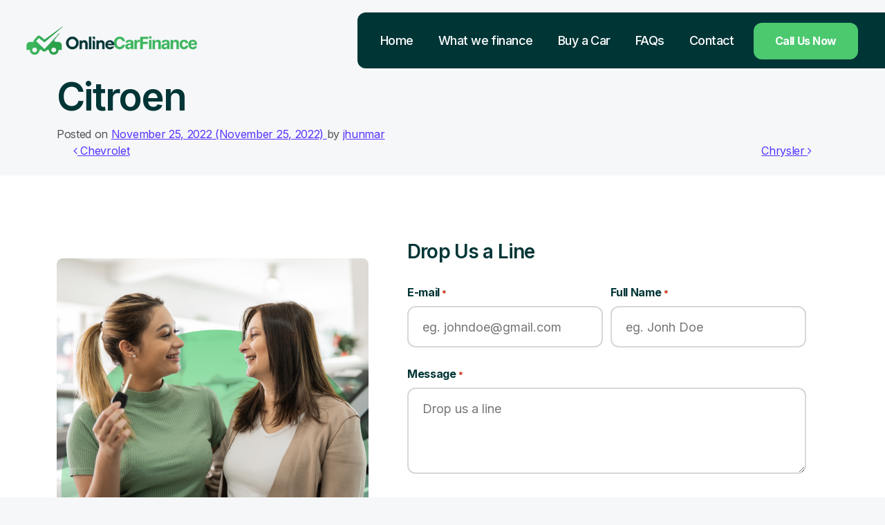

--- FILE ---
content_type: text/html; charset=utf-8
request_url: https://www.google.com/recaptcha/api2/anchor?ar=1&k=6LfhbD8qAAAAAOwDXgY_abXOX4QZ74pFlsAeKKQ7&co=aHR0cHM6Ly93d3cub25saW5lY2FyZmluYW5jZS5jb20uYXU6NDQz&hl=en&v=PoyoqOPhxBO7pBk68S4YbpHZ&size=invisible&anchor-ms=20000&execute-ms=30000&cb=6mknxdp6avj
body_size: 48513
content:
<!DOCTYPE HTML><html dir="ltr" lang="en"><head><meta http-equiv="Content-Type" content="text/html; charset=UTF-8">
<meta http-equiv="X-UA-Compatible" content="IE=edge">
<title>reCAPTCHA</title>
<style type="text/css">
/* cyrillic-ext */
@font-face {
  font-family: 'Roboto';
  font-style: normal;
  font-weight: 400;
  font-stretch: 100%;
  src: url(//fonts.gstatic.com/s/roboto/v48/KFO7CnqEu92Fr1ME7kSn66aGLdTylUAMa3GUBHMdazTgWw.woff2) format('woff2');
  unicode-range: U+0460-052F, U+1C80-1C8A, U+20B4, U+2DE0-2DFF, U+A640-A69F, U+FE2E-FE2F;
}
/* cyrillic */
@font-face {
  font-family: 'Roboto';
  font-style: normal;
  font-weight: 400;
  font-stretch: 100%;
  src: url(//fonts.gstatic.com/s/roboto/v48/KFO7CnqEu92Fr1ME7kSn66aGLdTylUAMa3iUBHMdazTgWw.woff2) format('woff2');
  unicode-range: U+0301, U+0400-045F, U+0490-0491, U+04B0-04B1, U+2116;
}
/* greek-ext */
@font-face {
  font-family: 'Roboto';
  font-style: normal;
  font-weight: 400;
  font-stretch: 100%;
  src: url(//fonts.gstatic.com/s/roboto/v48/KFO7CnqEu92Fr1ME7kSn66aGLdTylUAMa3CUBHMdazTgWw.woff2) format('woff2');
  unicode-range: U+1F00-1FFF;
}
/* greek */
@font-face {
  font-family: 'Roboto';
  font-style: normal;
  font-weight: 400;
  font-stretch: 100%;
  src: url(//fonts.gstatic.com/s/roboto/v48/KFO7CnqEu92Fr1ME7kSn66aGLdTylUAMa3-UBHMdazTgWw.woff2) format('woff2');
  unicode-range: U+0370-0377, U+037A-037F, U+0384-038A, U+038C, U+038E-03A1, U+03A3-03FF;
}
/* math */
@font-face {
  font-family: 'Roboto';
  font-style: normal;
  font-weight: 400;
  font-stretch: 100%;
  src: url(//fonts.gstatic.com/s/roboto/v48/KFO7CnqEu92Fr1ME7kSn66aGLdTylUAMawCUBHMdazTgWw.woff2) format('woff2');
  unicode-range: U+0302-0303, U+0305, U+0307-0308, U+0310, U+0312, U+0315, U+031A, U+0326-0327, U+032C, U+032F-0330, U+0332-0333, U+0338, U+033A, U+0346, U+034D, U+0391-03A1, U+03A3-03A9, U+03B1-03C9, U+03D1, U+03D5-03D6, U+03F0-03F1, U+03F4-03F5, U+2016-2017, U+2034-2038, U+203C, U+2040, U+2043, U+2047, U+2050, U+2057, U+205F, U+2070-2071, U+2074-208E, U+2090-209C, U+20D0-20DC, U+20E1, U+20E5-20EF, U+2100-2112, U+2114-2115, U+2117-2121, U+2123-214F, U+2190, U+2192, U+2194-21AE, U+21B0-21E5, U+21F1-21F2, U+21F4-2211, U+2213-2214, U+2216-22FF, U+2308-230B, U+2310, U+2319, U+231C-2321, U+2336-237A, U+237C, U+2395, U+239B-23B7, U+23D0, U+23DC-23E1, U+2474-2475, U+25AF, U+25B3, U+25B7, U+25BD, U+25C1, U+25CA, U+25CC, U+25FB, U+266D-266F, U+27C0-27FF, U+2900-2AFF, U+2B0E-2B11, U+2B30-2B4C, U+2BFE, U+3030, U+FF5B, U+FF5D, U+1D400-1D7FF, U+1EE00-1EEFF;
}
/* symbols */
@font-face {
  font-family: 'Roboto';
  font-style: normal;
  font-weight: 400;
  font-stretch: 100%;
  src: url(//fonts.gstatic.com/s/roboto/v48/KFO7CnqEu92Fr1ME7kSn66aGLdTylUAMaxKUBHMdazTgWw.woff2) format('woff2');
  unicode-range: U+0001-000C, U+000E-001F, U+007F-009F, U+20DD-20E0, U+20E2-20E4, U+2150-218F, U+2190, U+2192, U+2194-2199, U+21AF, U+21E6-21F0, U+21F3, U+2218-2219, U+2299, U+22C4-22C6, U+2300-243F, U+2440-244A, U+2460-24FF, U+25A0-27BF, U+2800-28FF, U+2921-2922, U+2981, U+29BF, U+29EB, U+2B00-2BFF, U+4DC0-4DFF, U+FFF9-FFFB, U+10140-1018E, U+10190-1019C, U+101A0, U+101D0-101FD, U+102E0-102FB, U+10E60-10E7E, U+1D2C0-1D2D3, U+1D2E0-1D37F, U+1F000-1F0FF, U+1F100-1F1AD, U+1F1E6-1F1FF, U+1F30D-1F30F, U+1F315, U+1F31C, U+1F31E, U+1F320-1F32C, U+1F336, U+1F378, U+1F37D, U+1F382, U+1F393-1F39F, U+1F3A7-1F3A8, U+1F3AC-1F3AF, U+1F3C2, U+1F3C4-1F3C6, U+1F3CA-1F3CE, U+1F3D4-1F3E0, U+1F3ED, U+1F3F1-1F3F3, U+1F3F5-1F3F7, U+1F408, U+1F415, U+1F41F, U+1F426, U+1F43F, U+1F441-1F442, U+1F444, U+1F446-1F449, U+1F44C-1F44E, U+1F453, U+1F46A, U+1F47D, U+1F4A3, U+1F4B0, U+1F4B3, U+1F4B9, U+1F4BB, U+1F4BF, U+1F4C8-1F4CB, U+1F4D6, U+1F4DA, U+1F4DF, U+1F4E3-1F4E6, U+1F4EA-1F4ED, U+1F4F7, U+1F4F9-1F4FB, U+1F4FD-1F4FE, U+1F503, U+1F507-1F50B, U+1F50D, U+1F512-1F513, U+1F53E-1F54A, U+1F54F-1F5FA, U+1F610, U+1F650-1F67F, U+1F687, U+1F68D, U+1F691, U+1F694, U+1F698, U+1F6AD, U+1F6B2, U+1F6B9-1F6BA, U+1F6BC, U+1F6C6-1F6CF, U+1F6D3-1F6D7, U+1F6E0-1F6EA, U+1F6F0-1F6F3, U+1F6F7-1F6FC, U+1F700-1F7FF, U+1F800-1F80B, U+1F810-1F847, U+1F850-1F859, U+1F860-1F887, U+1F890-1F8AD, U+1F8B0-1F8BB, U+1F8C0-1F8C1, U+1F900-1F90B, U+1F93B, U+1F946, U+1F984, U+1F996, U+1F9E9, U+1FA00-1FA6F, U+1FA70-1FA7C, U+1FA80-1FA89, U+1FA8F-1FAC6, U+1FACE-1FADC, U+1FADF-1FAE9, U+1FAF0-1FAF8, U+1FB00-1FBFF;
}
/* vietnamese */
@font-face {
  font-family: 'Roboto';
  font-style: normal;
  font-weight: 400;
  font-stretch: 100%;
  src: url(//fonts.gstatic.com/s/roboto/v48/KFO7CnqEu92Fr1ME7kSn66aGLdTylUAMa3OUBHMdazTgWw.woff2) format('woff2');
  unicode-range: U+0102-0103, U+0110-0111, U+0128-0129, U+0168-0169, U+01A0-01A1, U+01AF-01B0, U+0300-0301, U+0303-0304, U+0308-0309, U+0323, U+0329, U+1EA0-1EF9, U+20AB;
}
/* latin-ext */
@font-face {
  font-family: 'Roboto';
  font-style: normal;
  font-weight: 400;
  font-stretch: 100%;
  src: url(//fonts.gstatic.com/s/roboto/v48/KFO7CnqEu92Fr1ME7kSn66aGLdTylUAMa3KUBHMdazTgWw.woff2) format('woff2');
  unicode-range: U+0100-02BA, U+02BD-02C5, U+02C7-02CC, U+02CE-02D7, U+02DD-02FF, U+0304, U+0308, U+0329, U+1D00-1DBF, U+1E00-1E9F, U+1EF2-1EFF, U+2020, U+20A0-20AB, U+20AD-20C0, U+2113, U+2C60-2C7F, U+A720-A7FF;
}
/* latin */
@font-face {
  font-family: 'Roboto';
  font-style: normal;
  font-weight: 400;
  font-stretch: 100%;
  src: url(//fonts.gstatic.com/s/roboto/v48/KFO7CnqEu92Fr1ME7kSn66aGLdTylUAMa3yUBHMdazQ.woff2) format('woff2');
  unicode-range: U+0000-00FF, U+0131, U+0152-0153, U+02BB-02BC, U+02C6, U+02DA, U+02DC, U+0304, U+0308, U+0329, U+2000-206F, U+20AC, U+2122, U+2191, U+2193, U+2212, U+2215, U+FEFF, U+FFFD;
}
/* cyrillic-ext */
@font-face {
  font-family: 'Roboto';
  font-style: normal;
  font-weight: 500;
  font-stretch: 100%;
  src: url(//fonts.gstatic.com/s/roboto/v48/KFO7CnqEu92Fr1ME7kSn66aGLdTylUAMa3GUBHMdazTgWw.woff2) format('woff2');
  unicode-range: U+0460-052F, U+1C80-1C8A, U+20B4, U+2DE0-2DFF, U+A640-A69F, U+FE2E-FE2F;
}
/* cyrillic */
@font-face {
  font-family: 'Roboto';
  font-style: normal;
  font-weight: 500;
  font-stretch: 100%;
  src: url(//fonts.gstatic.com/s/roboto/v48/KFO7CnqEu92Fr1ME7kSn66aGLdTylUAMa3iUBHMdazTgWw.woff2) format('woff2');
  unicode-range: U+0301, U+0400-045F, U+0490-0491, U+04B0-04B1, U+2116;
}
/* greek-ext */
@font-face {
  font-family: 'Roboto';
  font-style: normal;
  font-weight: 500;
  font-stretch: 100%;
  src: url(//fonts.gstatic.com/s/roboto/v48/KFO7CnqEu92Fr1ME7kSn66aGLdTylUAMa3CUBHMdazTgWw.woff2) format('woff2');
  unicode-range: U+1F00-1FFF;
}
/* greek */
@font-face {
  font-family: 'Roboto';
  font-style: normal;
  font-weight: 500;
  font-stretch: 100%;
  src: url(//fonts.gstatic.com/s/roboto/v48/KFO7CnqEu92Fr1ME7kSn66aGLdTylUAMa3-UBHMdazTgWw.woff2) format('woff2');
  unicode-range: U+0370-0377, U+037A-037F, U+0384-038A, U+038C, U+038E-03A1, U+03A3-03FF;
}
/* math */
@font-face {
  font-family: 'Roboto';
  font-style: normal;
  font-weight: 500;
  font-stretch: 100%;
  src: url(//fonts.gstatic.com/s/roboto/v48/KFO7CnqEu92Fr1ME7kSn66aGLdTylUAMawCUBHMdazTgWw.woff2) format('woff2');
  unicode-range: U+0302-0303, U+0305, U+0307-0308, U+0310, U+0312, U+0315, U+031A, U+0326-0327, U+032C, U+032F-0330, U+0332-0333, U+0338, U+033A, U+0346, U+034D, U+0391-03A1, U+03A3-03A9, U+03B1-03C9, U+03D1, U+03D5-03D6, U+03F0-03F1, U+03F4-03F5, U+2016-2017, U+2034-2038, U+203C, U+2040, U+2043, U+2047, U+2050, U+2057, U+205F, U+2070-2071, U+2074-208E, U+2090-209C, U+20D0-20DC, U+20E1, U+20E5-20EF, U+2100-2112, U+2114-2115, U+2117-2121, U+2123-214F, U+2190, U+2192, U+2194-21AE, U+21B0-21E5, U+21F1-21F2, U+21F4-2211, U+2213-2214, U+2216-22FF, U+2308-230B, U+2310, U+2319, U+231C-2321, U+2336-237A, U+237C, U+2395, U+239B-23B7, U+23D0, U+23DC-23E1, U+2474-2475, U+25AF, U+25B3, U+25B7, U+25BD, U+25C1, U+25CA, U+25CC, U+25FB, U+266D-266F, U+27C0-27FF, U+2900-2AFF, U+2B0E-2B11, U+2B30-2B4C, U+2BFE, U+3030, U+FF5B, U+FF5D, U+1D400-1D7FF, U+1EE00-1EEFF;
}
/* symbols */
@font-face {
  font-family: 'Roboto';
  font-style: normal;
  font-weight: 500;
  font-stretch: 100%;
  src: url(//fonts.gstatic.com/s/roboto/v48/KFO7CnqEu92Fr1ME7kSn66aGLdTylUAMaxKUBHMdazTgWw.woff2) format('woff2');
  unicode-range: U+0001-000C, U+000E-001F, U+007F-009F, U+20DD-20E0, U+20E2-20E4, U+2150-218F, U+2190, U+2192, U+2194-2199, U+21AF, U+21E6-21F0, U+21F3, U+2218-2219, U+2299, U+22C4-22C6, U+2300-243F, U+2440-244A, U+2460-24FF, U+25A0-27BF, U+2800-28FF, U+2921-2922, U+2981, U+29BF, U+29EB, U+2B00-2BFF, U+4DC0-4DFF, U+FFF9-FFFB, U+10140-1018E, U+10190-1019C, U+101A0, U+101D0-101FD, U+102E0-102FB, U+10E60-10E7E, U+1D2C0-1D2D3, U+1D2E0-1D37F, U+1F000-1F0FF, U+1F100-1F1AD, U+1F1E6-1F1FF, U+1F30D-1F30F, U+1F315, U+1F31C, U+1F31E, U+1F320-1F32C, U+1F336, U+1F378, U+1F37D, U+1F382, U+1F393-1F39F, U+1F3A7-1F3A8, U+1F3AC-1F3AF, U+1F3C2, U+1F3C4-1F3C6, U+1F3CA-1F3CE, U+1F3D4-1F3E0, U+1F3ED, U+1F3F1-1F3F3, U+1F3F5-1F3F7, U+1F408, U+1F415, U+1F41F, U+1F426, U+1F43F, U+1F441-1F442, U+1F444, U+1F446-1F449, U+1F44C-1F44E, U+1F453, U+1F46A, U+1F47D, U+1F4A3, U+1F4B0, U+1F4B3, U+1F4B9, U+1F4BB, U+1F4BF, U+1F4C8-1F4CB, U+1F4D6, U+1F4DA, U+1F4DF, U+1F4E3-1F4E6, U+1F4EA-1F4ED, U+1F4F7, U+1F4F9-1F4FB, U+1F4FD-1F4FE, U+1F503, U+1F507-1F50B, U+1F50D, U+1F512-1F513, U+1F53E-1F54A, U+1F54F-1F5FA, U+1F610, U+1F650-1F67F, U+1F687, U+1F68D, U+1F691, U+1F694, U+1F698, U+1F6AD, U+1F6B2, U+1F6B9-1F6BA, U+1F6BC, U+1F6C6-1F6CF, U+1F6D3-1F6D7, U+1F6E0-1F6EA, U+1F6F0-1F6F3, U+1F6F7-1F6FC, U+1F700-1F7FF, U+1F800-1F80B, U+1F810-1F847, U+1F850-1F859, U+1F860-1F887, U+1F890-1F8AD, U+1F8B0-1F8BB, U+1F8C0-1F8C1, U+1F900-1F90B, U+1F93B, U+1F946, U+1F984, U+1F996, U+1F9E9, U+1FA00-1FA6F, U+1FA70-1FA7C, U+1FA80-1FA89, U+1FA8F-1FAC6, U+1FACE-1FADC, U+1FADF-1FAE9, U+1FAF0-1FAF8, U+1FB00-1FBFF;
}
/* vietnamese */
@font-face {
  font-family: 'Roboto';
  font-style: normal;
  font-weight: 500;
  font-stretch: 100%;
  src: url(//fonts.gstatic.com/s/roboto/v48/KFO7CnqEu92Fr1ME7kSn66aGLdTylUAMa3OUBHMdazTgWw.woff2) format('woff2');
  unicode-range: U+0102-0103, U+0110-0111, U+0128-0129, U+0168-0169, U+01A0-01A1, U+01AF-01B0, U+0300-0301, U+0303-0304, U+0308-0309, U+0323, U+0329, U+1EA0-1EF9, U+20AB;
}
/* latin-ext */
@font-face {
  font-family: 'Roboto';
  font-style: normal;
  font-weight: 500;
  font-stretch: 100%;
  src: url(//fonts.gstatic.com/s/roboto/v48/KFO7CnqEu92Fr1ME7kSn66aGLdTylUAMa3KUBHMdazTgWw.woff2) format('woff2');
  unicode-range: U+0100-02BA, U+02BD-02C5, U+02C7-02CC, U+02CE-02D7, U+02DD-02FF, U+0304, U+0308, U+0329, U+1D00-1DBF, U+1E00-1E9F, U+1EF2-1EFF, U+2020, U+20A0-20AB, U+20AD-20C0, U+2113, U+2C60-2C7F, U+A720-A7FF;
}
/* latin */
@font-face {
  font-family: 'Roboto';
  font-style: normal;
  font-weight: 500;
  font-stretch: 100%;
  src: url(//fonts.gstatic.com/s/roboto/v48/KFO7CnqEu92Fr1ME7kSn66aGLdTylUAMa3yUBHMdazQ.woff2) format('woff2');
  unicode-range: U+0000-00FF, U+0131, U+0152-0153, U+02BB-02BC, U+02C6, U+02DA, U+02DC, U+0304, U+0308, U+0329, U+2000-206F, U+20AC, U+2122, U+2191, U+2193, U+2212, U+2215, U+FEFF, U+FFFD;
}
/* cyrillic-ext */
@font-face {
  font-family: 'Roboto';
  font-style: normal;
  font-weight: 900;
  font-stretch: 100%;
  src: url(//fonts.gstatic.com/s/roboto/v48/KFO7CnqEu92Fr1ME7kSn66aGLdTylUAMa3GUBHMdazTgWw.woff2) format('woff2');
  unicode-range: U+0460-052F, U+1C80-1C8A, U+20B4, U+2DE0-2DFF, U+A640-A69F, U+FE2E-FE2F;
}
/* cyrillic */
@font-face {
  font-family: 'Roboto';
  font-style: normal;
  font-weight: 900;
  font-stretch: 100%;
  src: url(//fonts.gstatic.com/s/roboto/v48/KFO7CnqEu92Fr1ME7kSn66aGLdTylUAMa3iUBHMdazTgWw.woff2) format('woff2');
  unicode-range: U+0301, U+0400-045F, U+0490-0491, U+04B0-04B1, U+2116;
}
/* greek-ext */
@font-face {
  font-family: 'Roboto';
  font-style: normal;
  font-weight: 900;
  font-stretch: 100%;
  src: url(//fonts.gstatic.com/s/roboto/v48/KFO7CnqEu92Fr1ME7kSn66aGLdTylUAMa3CUBHMdazTgWw.woff2) format('woff2');
  unicode-range: U+1F00-1FFF;
}
/* greek */
@font-face {
  font-family: 'Roboto';
  font-style: normal;
  font-weight: 900;
  font-stretch: 100%;
  src: url(//fonts.gstatic.com/s/roboto/v48/KFO7CnqEu92Fr1ME7kSn66aGLdTylUAMa3-UBHMdazTgWw.woff2) format('woff2');
  unicode-range: U+0370-0377, U+037A-037F, U+0384-038A, U+038C, U+038E-03A1, U+03A3-03FF;
}
/* math */
@font-face {
  font-family: 'Roboto';
  font-style: normal;
  font-weight: 900;
  font-stretch: 100%;
  src: url(//fonts.gstatic.com/s/roboto/v48/KFO7CnqEu92Fr1ME7kSn66aGLdTylUAMawCUBHMdazTgWw.woff2) format('woff2');
  unicode-range: U+0302-0303, U+0305, U+0307-0308, U+0310, U+0312, U+0315, U+031A, U+0326-0327, U+032C, U+032F-0330, U+0332-0333, U+0338, U+033A, U+0346, U+034D, U+0391-03A1, U+03A3-03A9, U+03B1-03C9, U+03D1, U+03D5-03D6, U+03F0-03F1, U+03F4-03F5, U+2016-2017, U+2034-2038, U+203C, U+2040, U+2043, U+2047, U+2050, U+2057, U+205F, U+2070-2071, U+2074-208E, U+2090-209C, U+20D0-20DC, U+20E1, U+20E5-20EF, U+2100-2112, U+2114-2115, U+2117-2121, U+2123-214F, U+2190, U+2192, U+2194-21AE, U+21B0-21E5, U+21F1-21F2, U+21F4-2211, U+2213-2214, U+2216-22FF, U+2308-230B, U+2310, U+2319, U+231C-2321, U+2336-237A, U+237C, U+2395, U+239B-23B7, U+23D0, U+23DC-23E1, U+2474-2475, U+25AF, U+25B3, U+25B7, U+25BD, U+25C1, U+25CA, U+25CC, U+25FB, U+266D-266F, U+27C0-27FF, U+2900-2AFF, U+2B0E-2B11, U+2B30-2B4C, U+2BFE, U+3030, U+FF5B, U+FF5D, U+1D400-1D7FF, U+1EE00-1EEFF;
}
/* symbols */
@font-face {
  font-family: 'Roboto';
  font-style: normal;
  font-weight: 900;
  font-stretch: 100%;
  src: url(//fonts.gstatic.com/s/roboto/v48/KFO7CnqEu92Fr1ME7kSn66aGLdTylUAMaxKUBHMdazTgWw.woff2) format('woff2');
  unicode-range: U+0001-000C, U+000E-001F, U+007F-009F, U+20DD-20E0, U+20E2-20E4, U+2150-218F, U+2190, U+2192, U+2194-2199, U+21AF, U+21E6-21F0, U+21F3, U+2218-2219, U+2299, U+22C4-22C6, U+2300-243F, U+2440-244A, U+2460-24FF, U+25A0-27BF, U+2800-28FF, U+2921-2922, U+2981, U+29BF, U+29EB, U+2B00-2BFF, U+4DC0-4DFF, U+FFF9-FFFB, U+10140-1018E, U+10190-1019C, U+101A0, U+101D0-101FD, U+102E0-102FB, U+10E60-10E7E, U+1D2C0-1D2D3, U+1D2E0-1D37F, U+1F000-1F0FF, U+1F100-1F1AD, U+1F1E6-1F1FF, U+1F30D-1F30F, U+1F315, U+1F31C, U+1F31E, U+1F320-1F32C, U+1F336, U+1F378, U+1F37D, U+1F382, U+1F393-1F39F, U+1F3A7-1F3A8, U+1F3AC-1F3AF, U+1F3C2, U+1F3C4-1F3C6, U+1F3CA-1F3CE, U+1F3D4-1F3E0, U+1F3ED, U+1F3F1-1F3F3, U+1F3F5-1F3F7, U+1F408, U+1F415, U+1F41F, U+1F426, U+1F43F, U+1F441-1F442, U+1F444, U+1F446-1F449, U+1F44C-1F44E, U+1F453, U+1F46A, U+1F47D, U+1F4A3, U+1F4B0, U+1F4B3, U+1F4B9, U+1F4BB, U+1F4BF, U+1F4C8-1F4CB, U+1F4D6, U+1F4DA, U+1F4DF, U+1F4E3-1F4E6, U+1F4EA-1F4ED, U+1F4F7, U+1F4F9-1F4FB, U+1F4FD-1F4FE, U+1F503, U+1F507-1F50B, U+1F50D, U+1F512-1F513, U+1F53E-1F54A, U+1F54F-1F5FA, U+1F610, U+1F650-1F67F, U+1F687, U+1F68D, U+1F691, U+1F694, U+1F698, U+1F6AD, U+1F6B2, U+1F6B9-1F6BA, U+1F6BC, U+1F6C6-1F6CF, U+1F6D3-1F6D7, U+1F6E0-1F6EA, U+1F6F0-1F6F3, U+1F6F7-1F6FC, U+1F700-1F7FF, U+1F800-1F80B, U+1F810-1F847, U+1F850-1F859, U+1F860-1F887, U+1F890-1F8AD, U+1F8B0-1F8BB, U+1F8C0-1F8C1, U+1F900-1F90B, U+1F93B, U+1F946, U+1F984, U+1F996, U+1F9E9, U+1FA00-1FA6F, U+1FA70-1FA7C, U+1FA80-1FA89, U+1FA8F-1FAC6, U+1FACE-1FADC, U+1FADF-1FAE9, U+1FAF0-1FAF8, U+1FB00-1FBFF;
}
/* vietnamese */
@font-face {
  font-family: 'Roboto';
  font-style: normal;
  font-weight: 900;
  font-stretch: 100%;
  src: url(//fonts.gstatic.com/s/roboto/v48/KFO7CnqEu92Fr1ME7kSn66aGLdTylUAMa3OUBHMdazTgWw.woff2) format('woff2');
  unicode-range: U+0102-0103, U+0110-0111, U+0128-0129, U+0168-0169, U+01A0-01A1, U+01AF-01B0, U+0300-0301, U+0303-0304, U+0308-0309, U+0323, U+0329, U+1EA0-1EF9, U+20AB;
}
/* latin-ext */
@font-face {
  font-family: 'Roboto';
  font-style: normal;
  font-weight: 900;
  font-stretch: 100%;
  src: url(//fonts.gstatic.com/s/roboto/v48/KFO7CnqEu92Fr1ME7kSn66aGLdTylUAMa3KUBHMdazTgWw.woff2) format('woff2');
  unicode-range: U+0100-02BA, U+02BD-02C5, U+02C7-02CC, U+02CE-02D7, U+02DD-02FF, U+0304, U+0308, U+0329, U+1D00-1DBF, U+1E00-1E9F, U+1EF2-1EFF, U+2020, U+20A0-20AB, U+20AD-20C0, U+2113, U+2C60-2C7F, U+A720-A7FF;
}
/* latin */
@font-face {
  font-family: 'Roboto';
  font-style: normal;
  font-weight: 900;
  font-stretch: 100%;
  src: url(//fonts.gstatic.com/s/roboto/v48/KFO7CnqEu92Fr1ME7kSn66aGLdTylUAMa3yUBHMdazQ.woff2) format('woff2');
  unicode-range: U+0000-00FF, U+0131, U+0152-0153, U+02BB-02BC, U+02C6, U+02DA, U+02DC, U+0304, U+0308, U+0329, U+2000-206F, U+20AC, U+2122, U+2191, U+2193, U+2212, U+2215, U+FEFF, U+FFFD;
}

</style>
<link rel="stylesheet" type="text/css" href="https://www.gstatic.com/recaptcha/releases/PoyoqOPhxBO7pBk68S4YbpHZ/styles__ltr.css">
<script nonce="MeZr7248KWppImFL8De0QQ" type="text/javascript">window['__recaptcha_api'] = 'https://www.google.com/recaptcha/api2/';</script>
<script type="text/javascript" src="https://www.gstatic.com/recaptcha/releases/PoyoqOPhxBO7pBk68S4YbpHZ/recaptcha__en.js" nonce="MeZr7248KWppImFL8De0QQ">
      
    </script></head>
<body><div id="rc-anchor-alert" class="rc-anchor-alert"></div>
<input type="hidden" id="recaptcha-token" value="[base64]">
<script type="text/javascript" nonce="MeZr7248KWppImFL8De0QQ">
      recaptcha.anchor.Main.init("[\x22ainput\x22,[\x22bgdata\x22,\x22\x22,\[base64]/[base64]/[base64]/[base64]/[base64]/[base64]/[base64]/[base64]/[base64]/[base64]\\u003d\x22,\[base64]\x22,\x22ZcOPTcOQwqtgw7rDiy8ww67DkcKuWCXCvsKZw6p2wq7CtcK7FcOEU3PCvinDuz/Co2vCkSTDoX5xwrRWwo3DhMOxw7kuwpA5IcOINzVCw6PCl8Ogw6HDsFdbw54Rw6DCuMO4w41WeUXCvMKoV8OAw5Eaw6jClcKpGcKxL3tvw5kNLF4Xw5rDsUTDugTCgsK7w7guJlnDgsKYJ8Oawr1uN1zDq8KuMsK8w7fCosO7ecK9BjM/X8OaJAsMwq/[base64]/[base64]/[base64]/w4FCw6R8w4APwolnOAZ/b3XDtcKjw7AwfU7DjMOzfMKww77Dk8OMUMKgTBHDglnCugEDwrHClsOmdjfChMO7dMKCwo4Rw5TDqi8qwp1KJmkgwr7DqmrCtcOZH8Omw4/[base64]/BxUXwqbCpGcWw6zDhlHCrMKawpEpTjPCpcKUDCjDncOzAGLCjA/CtXNJScK3w4vDmsKDwqd7F8KIY8K0wqg9w5zCrkdTb8OeYsOpYykJw5fDkWpUwok9I8KfX8OcRGrDtG8EK8OmwoTCnhbCo8OgbcOaV0FtIyYbwrVVGi/DgF4Yw6vDo0nCm3J4LHfDpV/Dt8OcwpgFw63DnMKOHcOWaQlsZMOAwrABNF/CicKbA8Kuw5TCsgNlIsOew64YP8K0wr82SD1Vwp13w77DiGJWTsO2w5LDrsOhNMKAw5FkwopMwoB9w6JSND9YwonCjcKsTgfCm0scCcO/ScOCCsKAwqkqCh3CnsOTw57DqMO7w77ChjnCqBDDogDDujLCuxjCh8Ozwq7Dr3/CgT9taMK1wp7CsQLCjljDulxiw5MywqfDgMK2w7PDqCQOfMO2wrTDtcO8ZcOJwqXDj8KSw6/CtwdVw5Jhw65wwqlAwqzDsSpQwo0uA03DmcOKSgLDhkLDpsOwHMOUw4Nkw5QaIMOcwoDDnsOSMFvCtyBuHivDl0Zdwro6w5vDknF/G37Cn00IAcKnfWlfw5pMEDotwp3CiMKvWXhmwo0Jwo8Tw5p1CsOLdcKEw5HCisK8wqXDscKjw7FPwpnClgNJwq/DiSPCpcKrfxXCjm7Dj8OzIsO2egREw6gsw4wMPEfCrll/wpYpwrpxOktVe8ONPsKVUcOZNcOVw5pHw67DjsOMLXTCpTNiwqMrMcKNw6XDtnxJeEHDsj3DhmpTw5jCoD4XRcOWERPChELCijR4cB/Dn8Onw7RfScKzL8KMwpxZwpQxwrMSI0lUwp3DrMKRwqfCsWhtwqPDm2QkDDd5DsO+wo3ChUXCoRkjwpjDkjcxG1QcD8OPB1HCpcK6wqfDscKuS3XDvDZGBsK3wqoBYVjCnsKAwqRRH2E+RsO1w67DowTDgMOcwoIgXjDCmUJ/w41YwpZRLMORBinDlE3DsMOKwp43w6xGMSrDm8KWNlbCrsOuw5LCgsKATA9bIcKlwoLDq0QhWEYbwo88PEHDrVnCuQpseMOfw7suw5nCqF/DunLCgRfDrw7CjCPDocKVR8KyTgQmw6IuNRU6w64Fw64rD8KnDSMFRWARMh4YwrbCvkrDnyjCjsO0w4cNwp0Qw6zDtMKPw69iasOlwqXDncOmKwjCoETDjcKbwr80wq4gw7wfCWTDr0RSw7oMUxnCt8OTFMO4AzjCq2AtNcKKwpggTjsnGsKZw6bDgSc/wqTDusKqw7XDvsOhMwVoY8KxwoTClsODRGXCo8OTw6zCvAvCjsOow7vCmsKKwrBHHiHCvMKEfcO9SCDCh8K9wpfClBswwoPCjXAQwprDqSgjwoLCssKFwrNrw7Y5woHDjcKNaMOKwrHDlHBLw786wo18w6rCs8KNw7sNw5RBI8OMGn/DmnHDvMOCw7sbw6oww7MnwpA/dh5HL8OvFsKZwrUCLFzDhw/DgcOHYy02SMKaAWtkw6s/[base64]/DjMOgRGFOFH3DmXATLx9ZLsOkwq/CrChKcm0nQyPChcKwRMOtJsO6GMKiB8OHw6ZFcCHDjcOgD3zDlMKXw6AiZcOGwo1Ywp7ClHVmw6nDqW0YOsOsVsOxbcOJSHfCs3jCvQtjwrDDuz/CikAgNUDDqMK0HcOYWj3DjEt6OcK3wrpAB17CuwxFw7RNwr3ChcOnwqMkWkDDikLCkH0NwprDlA0jw6LDnUFLw5LCigM8wpXCsh8Jw7ERw5U7w7oww4NGwrEdFcKcw6/[base64]/DnRLCjcKMdcO0YMO8FVxFWBoMwrZ+woBKw43DnQDDsloWNsKvYS7DiyxUdcOwwr7Cgmxww7TCkF04GBXCslrDiWtEw5NiMsKCWW9Bwo0uU0pIwoHCpzDDpsOCw51dFsOwKsOkOMK/w4wWA8KJw5DDpMOhf8KYwrHDgMOxDk/[base64]/Dh8K0w6UrCmPDsMOQwrPCpMOgCsKOMMOgaMK5w7zDjkfDkh/DrsOkM8OaMQ3DrjZoIMO1w68zGMKgwrQzB8Kow4lQwoZcN8OwwrLCocOdViIIwqPDo8KJOh/Dn3XCp8OmDxbDmBxXLVBZw5HCklHDsCDDs3EjW0vDvCzDhmpySgo1w6TDtMOSTHrDp3kKDRZhKMOqwpfDvQluw7MGwqgpw7kWw6HDssKJHAXDr8Kzwq0swoPDl0UCw71yHAouRkbCu0/[base64]/XkFsTcO+UMKMw7nCqcKAwoUgZ8KuZcKjOBdXDMKsw5zDpFvDiUTCkXTCr0RlG8KKJMOLw55Yw6AXwphDBQ3CiMKNXA/DpMKKesK/w4NLwrhCCMKJw7nCnsO8wpHDmC3Dj8KMw4LCk8KdXkzCkn4UTsOtwpTCl8KCw5pGVAAfEkHClT96w5DClFIqw4DClsOZw7zCvcOmw7PDlVPDu8O3w7DDvWTCpl/CkcORKw1OwoRGQXbCvcK+w4nCrWnDvHDDksOYFlRtwqIQw5wdZAYgaTAGKDx6A8KrRMOkEsKGwpnDpxnCnsOQw6ZVYAF/B2zCmTcAw77CsMOSw5bCk1tYwoDDmgB5w7rChi9Sw583acKiwo1dOcKow5c+RWA1wp3DokxWHW9/YMKWwrdYFVIEBMKzdxDDpsKtOnXCrMK0HcOEBHPDi8KRw4h7GsKBw5oywoTDr3l4w6HCuCfDtU/[base64]/DkH/[base64]/CoMKSwp4+cQtVw60VNsO9w5nDisOZHXhvw4ktZMKkwqQsD3tIwqdoNFTDsMKGOCrDhEt3a8O/wqXDs8O7w5zDpcO5wrwow7jDjsK6wrwcw5fDo8OLwqrCoMOzfjkiw4rCqMOQw5PCgwwiOVdiw5LCnsOnHkjCt3fDosOnFlvCncOuP8K6wqnDtsOAw7HCrcKWwodNw7siwrRGw6/[base64]/CgsO7bUhmZGgOBsKHwpjDq2LClMOnw5PDpUzDlMOiTCbDkg5Vwrpyw7FtwpnCscKSwppVAcKLRzLDgjDCuzTCmznDnnsXw7rDjcKEFCkXw6EtfMO1wpNuZcKqYGZjE8O7B8O+G8Oow4HCoT/CiBJhIcOMFy7CmMKrwp7DuUtmwrdjCMOgAMOPw6bCnwV8w5LDgWt2w7TCjsKewr/[base64]/w4PDp3bDj1Nsw60zwqMxw4DDgMOQwo/DksKAw7IEJMKNw7LCuSfDhcOWdHDCunTClcK9HwTCo8O9ZWLCocOpwr5tEjsZwqrDs2E0TMONWMOdwoHDogzCmcKjBMONwpDDmzpINwjCvyvDmsKGwqt+wo7CjMO2wprDnzjCnMKsw4DCs1AHwrPCvAfDp8KWA009OwDDjcOwfT/DrMKjwqguw4XCskEKw7JUw4vClhPCnsKkw6TCoMOpMsOWI8OHLMOaS8K5w45NVMOTw47DmWNHbsOdF8KpP8OJLcOFGVjCrMKWwpV9AR/CjiTDsMOcw43Cjgo0wq1Lw5vDhxjCnn5bwrrDoMK1w4nDnl4lw5hAC8KJa8ONwppoVcKTNHUOw5vCmF7Dl8KEwo8KJsKDI2EYwqQ1wpwvLSDDpHJEwo8hw45KworCqlXCuSxOw5PDrFo/U3HDlChgwqLDnRTCvmPDu8O2WWYfw6jCogHDiDLDkMKrw67Cr8K1w7Vtw4dtJj7DsG9dwqXCksK1IMOTworCuMKnw6Q+GcOAQ8KUwoJHwpgjb0ABejvDqMKdw5nDow/Co2TDlnLCjU46dgICQwPCkMKpSXk8w6fCjsKfwqB3B8OWwqxZZAHCjmh1w5/CscOPw57DngoKQRDDk1ZFwpVQEMOGwpvDkBvDqsOewrdawrkTw6Jhw7MAwqzCocOnw5DCiMO5BsKgw6dMw7XCuAREU8OgAsOLw5bDucKkwovDssKSaMOdw5rDvC5BwrUlw4hVYBHCrgHDsCo/czMDwo9UCMO4LMOywq1GCsORLsOUZloAw7HCocKgw4bDhFTDhD/CjHF5w4xrwoJVwobCoC9cwr/ChBAJK8KwwpFMwq3Ci8Kzw4NvwowDBcKOTVfCgEBIJ8OUaCJ5wonCucOnPsOUakdyw5JETcOPIsKcw4c2w5vDrMOhCTM/w6k/wqzCjiXCscOBW8OlNhLDq8O2wqRRw7ocw6vDnWfDgE9sw4cZKzjDvDkNPsOBwrTDp15Fw7LCj8OFZUMrwrTCisO+w53DssKeURJQwosiwq7CkBE6ZT7DmybCmsOEwp7CvAULIMKDBMOswoHDjnvCl33CqcK3AFELw65RMUbDrcO0f8Okw5/Do3DCuMKOwqgAfllqw67CqMOUwpE3w7/DkWvCmynDtGc/w7LCssKLw7PDpcOGw6XCli8Ow7QIQ8KCEkbClBTDikgNwqo6BlhBAcKMw5MUGQ4dPHbCsgHCqsKeFcKkM1jClDYXw7tkw7bCjlZ7w5wJYSTCi8KHwp5tw7vCpsK6UlEcwoTDgsKOw6gaBsOXw61Cw7jDhMOVwpAMw4VLw7rCpsObaw3DpgPCr8OsT2dIwpNjeW/CtsKWNcK9w5VRw5Jfw73Dv8Kxw5VEwoXCjsOuw4/ClW1WQ1LCg8K+w7HDiHF7w4RVwpbCkkRmwrTDomfDpMOnw4ZFw7/DjMOkwpYKc8OkAMOkwo3DqMKAwp1qTE4/[base64]/CksKrwrUYZUvDsMO0wprDocKHwrldwpXDjTwvTEzDnhHCg3YufyDDkyoYwobChAwJBcOIAWdpIsKMwprDhcOMw6rCn3ELY8OmK8KXPMOew78sL8KfC8KYwqrDjFzCqsOTwot9wq/CpCVZKmnCjcOpwqtRNEYnw5Jew4kFR8OKw5HCh0BPw7QUPlHDrcKgwq0Sw4TDnMKHHsKEXSIZNx9ADcOcwq/Co8OvYxZywrw9w5zCtcOEw6kBw47DgD0Yw4fCiRHCoHXDqsK6w7wGw6LCkcKawrVbw7XDt8OYw6bChcOCQ8OzCX/[base64]/[base64]/DrsOsw7rCrsKdw5TCrcKCD8OfRhUjIU/DvMKDw50MFcOjw7DCjSfCu8Orw5zCqMKmwr3Ds8Kjw4XCgMKJwqwQw7lDwrvDi8KBUz7DnsKiMixWw5wORxo3w6PCkV7DhWLDscOQw7E3WlTCuQJow7fCggHCp8KNSMOed8Kzf2PCj8KCdirDokw3FMOuX8OiwqA0woERbQpDwpk4wqwra8OAKcKLwrF/[base64]/DnEpGe8OWw4bDq8K4RsOtEMOAVCoBwqRQw5/CjsK/w4PCv8O2K8OUwpZLwrk+XsOKwoDCh3kZY8O4PMK3wo98KUbDnF/DhVLDjWjDgMOhw6tTw5TDrcOmw4APEjbCki/DvwIxw6UJan7CqXTCosKnw6xVAX4Bw7TCtcKlw6XCg8KOHAUcw4JPwqNMBTINYsObTxzDuMK2w6rCg8Obw4HDlcODwpPDphDCrsORBHPCqCMNAGhHwqbDg8OjIsKFWcKSLG/DqMKDw5EQXsKNJXkrXMK2VcKxfwHChjLDi8ONwpLDsMO4XcOHwqDDocK0w6zDvE83w6Bcw5UpO3wUfR5jwrfDjyPChl7ChVHDhynCqzrDgQHDkMKKw78sLEbCvE1tGcOhwoIYwozDlcK2wr05w4UsJsOaJMKxwrReAsK/wrnCucKxwrNvw4Rtw448wplEBcOwwocVDjTCqWkCw4vDs1zCh8O/wpIvM1vCvSF5wqR8wo1LCcOXSMOAwqg8w75+w6hXwoxiSVPDpgrCiTvDvnV+w5XDqsK/[base64]/wqHCmMK1GsOYFMKyaXo+UsKCb8K0C8KEw5V0wqs5Zj0xNcK0w7EyacOkw6TCosOKwqQsYS7Ch8KaU8KwwpzCr0/DohgwwosCwpZmwpsvCcOjHsKPw5YdHWfDsUvDuHzCi8O9CD9ab2wVw7HDgh5GL8Kmw4N4wrwYwrnDqG3DlcOoFcK4T8KrJcO+woV+wqNDWzgAEHgmwpcWw5xCw401TkLDvMKwKsK6w7Rmwq3DisKjw4fDpT9Cw6bCmMOgIMKmwoLDvsK3MX/CiwDDnsKLwpfDi8K+c8O+JCDCjcKDwo7CggzCncKuMBzCv8KJXFglw6Mcw5DDi2LDnTnDjMKaw7g1K3nDjnrDncKtPcOeeMONYcKMeSLDoVNtwoBxcMOFBj4/[base64]/CqMKjMR7DrsK8TB/[base64]/TmkDw5dIw5rDlUrDs8KGw7lowrzDrMKVJ8KXKcKvQip4wptMAQjDl8K+Ak1/w4nCh8KTYMOZOBPCoV7CpCEVZcKuVcO7bcOfD8OYGMOFYsKIw5bDkk7Ds3jDs8ORekTCgQTCnsKOQMO4wpvDrsOmwrJrw5DCojhVMn7Cq8Kaw4fDnjLDlMKXwpEaIcOrJMOjRMKkw5xrw4/DomnDrQrDoXLDkiDDoBTDtsOcwrNzw7nCoMOuwpFhwo9kwoMZwqMNw4jDrsKIQxXDpgPCqyDCgMOsJMOvW8KCN8OGZ8OBH8KFKzUnTBbDhMKoEMOawo8BGzQVLsOWwox5JcOtG8OaG8K1wonDr8OZwpEgVsOZESfCnh3DtlLCt3vCok1Fw5UMSSoxXMK/wpfDiHjDlg5Xw4nCr3TDu8OUacOdwodkwpjCo8K9wrYXwoLCvsKgw5J2w7pDwqTDscOuw6rCsz3DvRTCqcO0WWrClsKfJMK+wqzDuHTDqsKaw6tbdcO/w40bJcKaRcKtwo0+FcKiw5XCjcOudj7CllvDn1Rvwq0sRghTOwHCqk3Cn8KqWCpTw61IwrZqw7vDo8Kaw4wLHMOWw7Bdw6cBwrPCm0zDln/[base64]/KMKtwqPDnmMlZ8Obd0jDuQfDgWxpW8OGw7HCr0QWfsODw7xGEcKBRDzCiMOdD8KLacK5NwTCpcKhDcOpFWYtX2XDhsKMDcKzwr9QXENGw4orWMKKw73DgcK1NcOHwoZhb3fDhhLCgUl5eMKqIsKMw6XDhh3DhMKyTMOQOnHCksO3J3lJQxDCrj/CscODw6XDtHbDmmxmw49oZEU6KkA1UsKtwonDkinCoAPCqMOww4U+wqZbwrBbOMKVNMOAwrhROTNOUlDDowkAZMOiw5Fuw7XCrsK6TMKtwoHDhMOEwqfCmsKoBcKlwo8NVMOlwojDucO3wrrDj8K6w74oKMOdaMO0w47ClsKXw59Qw4/DmMOlfUk6QjcFw401QCEgwrIawqo6Hi3CtMKVw5BUw5FBaDbCsMO0bSjDngdAwq7DmcKufz/[base64]/CqsK+DCvCjlrDncOzPWjCm8K6TzPCpcOceW8uw7fCnGPDmcOyccKeTT/Ch8KJwqXDmsKHwpjCvnw+bikYQsOxM31wwpNbUMO+w5l/cH5Jw7/ChyZSFyZPwq/DhsOLNMKhw7Biw7Irw70vwpPCgUNvAxxtCA1CKDDCr8OAbw0uflTDgF/Ciz7DusOxZm1vB1IBScKywq3DuwF0Fhw4w4zChcOsEsO/w6QsQsOBOVQ1EUnCqMK4JmvCkxdnFMO7w5/CoMOxCcKIOsKQHz3DgcKFwoDDijTCrX9FEMO+wqPCqMOqwqNiw5YtwobCi0vDmW8sA8ONwoLClcKHLhVMfcKzw6YNwo/DukrCucKKTkUUw7E/[base64]/CscOvwq1KwrAOwpU/[base64]/CpUHCiANNw7cSwqLDkcOQw4wUMlfDhcOCwpDDsytIw7jDjcK9KMKqw7jDqjjDosOnw4nCrcKVw6bDr8OQwq/DhXXDkMO1w4dAYyZpwprDpcONw6DDtRA/[base64]/ClmzDjSTCmWZ4w4l/RB84XsKVfMKtPzN2LBMDAcKhwprDszHDgsOnw5DDj2zCh8OowpI+K2LCo8K2KMKBcWRfwo9+wofCtsKvwqLCj8K6w5t9S8KXw5BBbsO4EgFuUjHDtG3CmjnCssKDwoHCqsKmwr/[base64]/DucOZdB8dw5jCrFjCo8OIAjHDn8O/JsKowonCphTClcO9J8OHJG3DtndJwqHDksKNScO0worCnMO2wp3DlyAUw4zCpzgTwp8LwpYVwoLCmcKrcWzDpwo7RzswO2RpDsOMw6AkBsO0w4d/[base64]/DkWrCjMOQCzFYXsORSwxJwr0xwr7CmcOKLMKacMKPEiIUwobDuGwWEcK/w7bCv8KZAsK5w5HDucOXaFcYNcKFB8KHwo7DoEfDl8KTLGTCmMObFj7CncOuFzZ3wpgYwrx7wpvCum3Dm8OGw5YKWMOBLMOTE8K9H8OAXsOeO8KLM8Kaw7YGwoxlw4cVwpx5BcKMJE/Dq8K+YSg+WBQvH8O9XsKoHsKKwqxKXE/CsXPCtW3Dl8OFwoZifxLCr8KHwrTDo8KXwrDDqMOcwqRddMKhZ08LwpbCksOOSCrCqUNFV8KvA3PDnsOMwrhDCMO4wpBZw5jCh8OvExUiw5/DosKMEn8dw5XDpwXDjGvDj8OTDcOpOHQqw5HDvjvDlzbDsjRqw4Z7DcOywrbDsRBGwo5EwoIuRcO7woEWHiXDg2HDlMKgw49gB8K7w7Jpw6lMwqZlw7l0wr5ow4/CiMOJKlfCjlxIw7YswqbDhF7DkA5dw71ewpAlw7AzwrDDnC8+L8KcWcO/wrLCv8Kuw7U8wrTDusOxwovDllIBwoAGw6TDhSHCvGvDrFjCs0HCisOKw5XDgsOOSVZJwr8Dwo/Ck0/DnMKmwrTCjx1eIgLDu8OmWC4wCMKyOCEuwrrCvhzCgsKGDVDCvsOjNsKJw7fClcOgw4HDiMK/wrfCqXdDwrgRGcKDw6Qgwp19wqrCvQHDgMO+cX7CpsOQVUnDgMOPUVF/FsONdMKswozCusO4w7TDnhxMLkvDpMK9wrx9wrDDvUXCt8KDw5DDuMOuw7Apw7nDvcOJXQjDvz10FRfDpSpnw7ReHVLDvwXDucKxeh/DtcKHwo0SICFaDcOZK8KUw7PDocKQwrfCi3MoYHfCpMOkD8KAwo5aRXzCosKUwqnDpAwIXBvDusOPBcKaw4/CoHJbwpdvw53CuMORdsKvw6PCiwXDijQBw7rCnE5swpnDh8KpwrDCjMK2YcO2wpzChXnCnWHCqVRQw53DunXCtcKvPHY0QMOnw4fDlyJiZ0XDm8OjMMKVwqLDmDLDocOqKcO4PUljcMOzR8OWYy8VYMOcM8KRwofCncK/[base64]/ClAPCsC1PbyzDuV/CkQLChMOKHBXDocOuw6XDk0ZZw7NDw4TCihzCucKcPMOxwovDj8OGwrrDqRJfw5TCuyZaw5DCuMO9wonCm1pqwozCrWjCgcKQLMKjwrrCuUECwr1eeWrCgsKHwqEGwptjWG9kw4vDkkBMwr10wpfDsREpPCYyw5A0wqzCuiE+w7ZRw5XDkFfDvsOQCMOVwp/Dk8KQTsOAw6EUcMKBwrIJwo8sw7nDlcOJOXM3wofDg8Owwqkuw4bDvSDDnMKRLgLDiEdswrzCqsK/w7NBwoFLZMKReit3IEoRBsKcFMKlwphPcUTCk8O6eijCvMONwpbDiMK6w71eScKoM8KzFcOwaWkpw5krI3/CrMKLw7UCw5UCPRVJwrvDsgvDscOdw6VUw6pxasOoE8K4wpgZw6kewpHDug/Dv8K/ICBKwqDDvxbCnDHCoHTDtGnDmTnClsOiwq1lVsOMdn9SLsKjUMKBLG5aIA/Cli3DtcO3w6fCsipSwp84VF4gw6M+wot5worCrGPCkXJnw5MHTXXDhcKcw4bCmsO3OVRDRsKxN1EfwqpFQsKQX8O1XsKmwrl7w4TDl8KQw5Vew5JUR8KIwpTCi3rDqUhHw7vCgMOFMMK0wqd3LlPCiyzCsMKoA8K0BMKFNB3Ck08lHcKBw4/Cu8OMwrJJw7XCnsKWEsOJBF9IKMKELQRFRSfCn8Kxwp4MwpDDsw7DmcObecK2w70cSsKTw6LCicKAWgfDt1/DqcKSbMOAw5PCjh3CpGgmWMOXJcK/wonDqiDDtsKywqvChMK3wqMmBwDCmMOqAE0qbMKtwpkPw6J4woHCvVdKwpQqworCvSQ1SmMwLWXCqMOAVMKXXj4jw5FrQ8OLwq1gZMKywrorw4TCnWMYTcKdSXlMDsKfdXLCkC3CkcObeFHDgTgMw6xjXGlCw6vClRzDr3dUChMNwrXDq2h1wolyw5Jzw75rfsKaw6/CsCfDqsOyw6nCssOMw6RCCMOhwpsQw68gw5wLXcOgA8O9wr/DhcKVw7DCmEfCrMOWwoDDrMKGw4MBS1ZGw6jCmWTClMOcT0B2RcO/[base64]/OMKuw7BBccKXe8Otwr5/[base64]/[base64]/X8KcLk/DmMKSwpHDkBQvYwIdw4E6cMKYw7nCusOWd3F1w6ZJJMO6UXjDo8OewrxNGcODUkvDlsODCcKFdwoZHsOVCwMlXBUVwoDCtsOHFcO0woNDUiHCoiPCsMKmS0QwwqYlDsOUMQTDpcKSaAFnw6bDhMKGB0F2aMKGwqJpbQJNBsKlYkPCp0/Dom59W0DDhSk9w6F8wqAmCCUOXWbDscO9wqpBRcOlJiR/FcKkUU5qwo4swrnDpERRB2jDoyXDr8KIPsK0wpfDvnkqTcOHwplOUsKdGjjDt10+GUwqCl/[base64]/[base64]/J0VAaWXDm3bChMKywqPCpQnCpsOpSMKfw7gmw4bDgsObw7EaN8OaHcOuw4DCsCUoIz3Dhi3Du3bCgsKKRsObcnQBw4UqAg/CmsOcAsKawrZ2woIcw5pHwrrDhcKqw43Dp1ktannCicOXwrPCtMO/wp3CtyVcwrwKwoLDl0XDnsKCVcKmwrXDucKsZsK0e387JMO3wrLDtFDDrcODWMORw7Jxw5ZIwprCucOPwr7DmD/CnsKUDMKawo3CpMKATsKXw4kow4IqwrF0BsK3w51PwpAZN3bClEDDocOuCcOTw5/DjVHCvBFULXXDucO8w4bDisO4w4zCssOfwq7DrT3CjGs+wpVPw5bDq8KEwrjDpsKKwq/CsQ3CusOhNEtBQSlEw7TDlzLDj8KuUMOjGMO5w7bDicOtCMKKw7vCg27DqMO1Q8ONbD/DkFMiwqVRw59RRMOxw6TClw0lwod7ITFgwrnClW7CkcK1VcOrw67DkQIvAAXDvGVNfBTCv2Zew5x/dcOvwpA0Z8KCwopIwrkiEcKSOcKHw4PCosKTw4kFDXXDrnvDiGN4RwE9w7o2w5fCtsOEw51uY8Oow53CmjvCrQ/ClHPCvcK/wq5Kw7bDvsKcTcKaRMOMwpAcwpghcjfCv8O5wqPCpsKpFCDDhcO+wqjDjSsLw4cjw5kawoNPP35mw7/DpcKyCCRaw60IRg4HecK9VsOww7QOfT3DssO7JFjCo3oaB8O/LEbCvMOPJsK/eBBlSkzDncK1Y1FDw6jCng/CjMO7DSTDvMKjLEhwwol/wrUAwrQsw79qXMOGckLDicK1EcOuDWlrwr/DkgfCksOuw417w7oZYMOfw7Bxw7QUwpLCpsOwwr8VTXV3w73CkMK2YsK7IS7CjB4Xwo/[base64]/DiCXCl8OWw4p8wrbDmVfCr8OrE8KFNw4KDsKSGsKAGwTDmn/Dg1dMP8Kgw7/Dp8KAwo/[base64]/CgMKKw6ozXzDDlBtAwr/[base64]/[base64]/DucKmTMObWMK/w7LDusK3F8K3wprCucKzwp7Ciz3DnsK3UFNBFVPCtEl8wrttwrkxw6nCiEpVNcOhfMKoFsKswqwCecOHwoLDosKBJRDDgcKbw4ocdsKDWmIewr5cDcKBUywwCUARw598GDFIFsKUUcONFMKiwoXDjcKqwqV6w51qbsO/w7U5amwDw4TDtG86Q8KoeUwWwqfDs8Kjw4pew7vDnMKHfcO8w6DDhhPCksOnNsKTwqnDikXClhDCp8OYw7czwoTDlTnCg8KPScKqMmzDksKZKcOmMMO8w70zw6wow5kDf0zCjWfCqBHCjsOcIUBPCAvCukk3wqs8Sl3CosKcaEZBBMKYw5Iww77Djn3Cq8Kfw6t/w7XDtsOfwqxsJ8OTwoRMw4DDmcOWL0TCuWnCjcO1wo03CQ/ChcOgZlPDg8OhXsKIWgxgTcKKwqfDmsKgMW7DtsOZwrYORmPDjsK7NSfCkMKSViDDkcOBwo9NwrHClULDiwdiw7UgO8OZwo5hw55dAsO+TUggSlUqSsKcZn0RasOAwpsMdi/DhxzCsiEJDDlHw5LDqcKWZ8KZw5dYMsKZwqY2UR7CuHLCnk8IwpNmw77CqkHClsK2w6XDgFvCp0TCkmQwCsOWWMKZwqE1SUjDnsKvC8KowpPCnjsqw5XDkMKvdHZiwop/CsKxw5cIwo3Dih7DtSrDmm7DriwHw7N5IhnCjWLDr8KOw6NzKjTDvcOkNToKwq/ChsKOw7vDg0tET8KFw7dawqMkFcOwBsOtRMKpwrgbEMO6IMKzEMOiwpzDlcOMZgU9KThVPV5hwrZnwq3ChMK9ZMOBeBDDh8KVeFk+XsKBXsOSw5nCi8KraQVZwrvCsBXDnm7Co8O9wqTDlhtHw6MgKzzCk3/DicKKwoRULzMWdTbDrWLCiT3CrsKUbsKtwrDCjwIswoLCj8K8T8KQSsOrwotCEMKvH2YNOcOcwoNwJh9+GcORwo1UU0sTw6fDpGcnw4DDqMKkDMOUR1DDv30Fa0vDpD5hRMOBe8KKLMOHw63DiMKfN3MHAMKwWB/DksKdw5hNXU08bMOgEU1awo/CkcOVWMO2XMKWwqbCs8KkKMKybMOHw43CqsOmw6lSwqbCpisNMCAAdMOTR8OncV3ClcK8wpNYAyUiw5vCisKncMOoLnDDrcONRlVLwrc/fMKSK8K1wrwhw58kMsOmwr93woYdw73DnsOofBMsKsOISQfCiG7CgcOcwqpBwowZwpVsw4/DvMOKw7zCuXjDqxDDusOkdcKYKRd2QWLDhAvDusKsEHdbfBt+Gk7CpR1mfGgsw5fCu8KDOMOMWgULw6TCmnrDhCrCnsOlw7bCsQkrdMK0woUifsKoaw3Cq0HCqMKCwoZ9wpDDl2zDoMKBW1ANw5/DrsO/JcOtGsO/w4zDsxDDrTASX1rCkMOUwrrDusKbLXTDmcOHwrTCqF17YmXCrcOSGMK/P1rCtMO/KsO0HlzDocOSBcKiQQPDvMKhKcOWw5IFw5tjwpLCrMOHCMK8w54Gw5UOcFLCh8OqYMKawrXCkcOZwoRBw4LCqsO9P2odwoXCg8OcwqtLw7DDosO3wp8HwpHCmmHDmlNaNV1/w50Cwr/[base64]/[base64]/Dg8O3PMKTw6gCw5Q7U8K1w6toL8O1wrhcOGzDhMOiV8Oow5zCk8Oaw7fDlGjDv8KNw6okGMOxSsKNajrCkWnChcKGOhPDhsOfAMOJBGTCnMKLBDs0w7vDqMK9HMOEIkjCsCrDrMKXwo/ChUEpUS8pwolew7oNw6zCgAXDq8KAwqjCggMMOEAiwp1YUCpmfzXCrsOWNsK3GX1jBhvDvcKAPVHCo8KQbHDDgcOfIcOXw5Mhwr4fSxXCu8Kvwr7CsMOWw6/DscOgw7fCkcOvwo/Ch8KXZcOIbSzClGzCiMOWYsOiwrdebilONxbDuxMPQGLClzsBw6o7QQhUIsOcwoTDocOkwqjChFbDsWDCqGJlZMOhIcKzwqF4ZmfConFXw55pwo7Co2R3wp/CtHPDoVYHV2zDsC3Djhhcw7MHWMKZKcKkMkPDh8OpwpHCmsKDwqnDqsONBMK1R8OawoJ4w4zDvcKzwqQmwpTDtsK9GX3CmzcwwoTDkBLCuW7Ci8Krwp8/wqTCoXHCjwVDM8Oxw5rCmMOMMlnCkMOFwpU8w5DCkgPDnMOySsOfwpLDh8Kaw4onP8OwBsOVwqTDlxDDs8KhwqrCrB/[base64]/CoDbCuyVdw53Cqn/Cj8K+wqhDwqjDiGPDplZHwo0ww7PCoyYyw4cWw7HCmwjDrjVFcngDEXtswqDCicOGc8KdfTBQfsO4wo/DisOLw6LCssORwqIUIC3DhzNaw64YWsKcwoTDhRTCmsKiw6APw5DChMKHdgPCsMO3w6/Dv1QQHWnChsODwqV3CkEebMOew6LDgcOWGl0Rwq3CrcOJw73CtcKNwqZhH8O5SMOWw5M1w5DCuj9CcWB/[base64]/[base64]/f8KYw7LCu8KwwoBnWT/ChMKcwq9+VsKSw5bDn27DuxRWwrYpw5MFwqnCvVFbwqXDhHjDgMKfc1wULzUUwrzDoEQJwolOBg5oAz1Bw7Jfw6HCokHDmGLCoghxw6Qyw5MKw5ZbacKeAX/[base64]/DhAszEsOgwotnPkQEwp7DnyvDn3QlBh/Dlw7CpBEDK8OvCjcEwr8tw6RNwqPCiTXDrizCrMKfbn5gNMOUex7Cs3gBdw4AwoHDscKxIRtqf8KfbcKGw4wFw4zDtsOhw5BsYXYcOVYsHcO0ZsOuXcO/A0LDmnTDhS/DrGNLW24HwqsjAUDDjHoeAMKSwq8vN8Oywpd4wqVPwoTCsMKpwqbCljLDjVLDrBZPw5dsw6bDqMOvw4/DowgHwqPDkl3Cu8Kfw6hhw6nCoWzCqhFSLX8lOTHCr8KAwph3wrnDuSLDsMOMwoAxw5HDusKyOMK/C8OGCjTCowMOw47CgcOYwqHDhMOSHMObLCUEw7RmA2vClMOIwr1Owp/[base64]/Dg8Kywo4QT8O3FEFCWcK6L8O9wrvCoMKpA8KWwq/Ds8KtYsKSBcKxcXZvwrcxbxJCYcKIIgdpdCjDqMKhwr5TKlpPNcOxw7bCpzFZcx1ZHcKyw5jCgsOtwozChMKvD8Oew5DDhsKOdH/Ch8ObwrjCtsKowpQNcsOHwpnDnjHDoSDCv8OJw7vDnWzDn3wpHBwaw7M4DsOsJ8K1w6JTw6AFwrzDlMOUw4Euw6/DlUo8w7QMWcO0ISzDqQlaw7xUwrF0UTnDvQQhwosSb8ORw5VdFMOYwqouw4FKcMKgVXReBcK9HMK6WBoswqpdT33Dl8OdD8KgwrnCiyTDoSfCocOKw5LDoHJWbsOew6HCgcOhSsOQwoxTwoDDuMOXa8KOZMOaw6/Ds8OVEk84wroOeMKQMcO8w6bChMKAFTxxTcKKaMO6w54IwrTDkcKhD8KKT8K1C0HDgcKzwrl0bcKCEjp/[base64]/CtG8QwrvDiGfDuMOmPMOmcB47FEbCtMKUwoZDw7V7w5pTw5LDvsO1fcKib8KjwqNXXTVzWcOQXnQKwo0EO08DwrRNwqJ3axQeDwxWwrvDpS3DknXDq8OhwrU/w4bCukPDr8OLcFbDt2pAwrrChhtrcjPDmVFKw6fDuQE3wojCpMOCw7LDvRrCqg7CrlJkSxUbw4bCrQk9woHCrsOiwoXCqn4hwqIkEgvCkWJvwp/Ds8OgCA/ClcOJWADDnEXClMOZwqDDoMKKwofDl8O9e2DCrsK/[base64]/ScOYw5TDnMOlwowrwpXCthDDpsOQRMKxLHQwNlDCisOtw73DkcOAwoXCihrDkm01wrUWQcKYwprDoi3DrMK/UcKafhLDvcODWmsnwqbDlMKBSlXClTMewrHClXUcKnlWJlhAwpxPYBZow5LCkCxsZGDDjX7Cr8O9woJCwqTDjcKtP8O0wp81wonCkEhdw4nDgx/CpwR7w4JVw5pOZ8KFe8OaQsKwwppnw5bCg0t7wrTDrztMw70JwolDJMO1w50BOsKhE8OEwrd4BcKBCXvCrTjCrMKFw7c6AsKgwq/[base64]/[base64]/Y1hww5txwpM/[base64]/Dh8K3aBrDk8KaX0FLw7nCpCQWwrk/Th5Tw4jDn8Opw5fDk8K7IcKvwrDCncKlWcOkTMOlFMOfwqt/[base64]/CucKiwrM+w5TCpcOvw6xUVGrCgBjDvsOvw6dnw4/DtU/CgcOTw5XCkx5bB8Kqwrt4w68NwqpkegPDoHVyLiDCmsOcwoPCiEJbwrogwo0kw6/[base64]/[base64]/[base64]/[base64]/DoMKZwrPDjzrDhcKcwoDCo04FP2gmSDJNCcKva0UYNg93blPCjivDuBlRwpbDhVIyEMOzwoNCwpjChkbDmiHDjMO+wq5bGxYea8OVREbCh8O2Bx/Dv8OLw5NSwpIwAcO6w742WcK1QiZ/XsOqwrTDsXVEw5DCgDDDiVLDrHvDvMO9w5Jjw5DCnVjCvQhlwrY5worDq8K9wpksSwnDpsKuVGZATXsQwrs1BijCmcK9S8OCHjpdw5FHwq9gZsKMFMObwoPDqMKjw6/Dpn8bXMKNElXCvWFaNy4EwqBIakIxb8KzHWceT3oKUFBZRCYBDcOTMlRDwovDgnbDr8Kfw5Mpw6XDpj/Din1XVsOBw4PDiHxAUsK2GkTDhsO2wpkDw4bDlkQKwpPDi8OTw63DvMKAA8Kawp/CmmJvFsOgwo9BwrI+wo9VIFg8OGwNM8KqwoTDo8KLHsOzwrXCumxEw4HCsRI\\u003d\x22],null,[\x22conf\x22,null,\x226LfhbD8qAAAAAOwDXgY_abXOX4QZ74pFlsAeKKQ7\x22,0,null,null,null,1,[21,125,63,73,95,87,41,43,42,83,102,105,109,121],[1017145,623],0,null,null,null,null,0,null,0,null,700,1,null,0,\[base64]/76lBhn6iwkZoQoZnOKMAhk\\u003d\x22,0,0,null,null,1,null,0,0,null,null,null,0],\x22https://www.onlinecarfinance.com.au:443\x22,null,[3,1,1],null,null,null,1,3600,[\x22https://www.google.com/intl/en/policies/privacy/\x22,\x22https://www.google.com/intl/en/policies/terms/\x22],\x22YEvFov04WOVJe1F+KULNsxuVYaKT4zWZgRdIsRZezlo\\u003d\x22,1,0,null,1,1768831959063,0,0,[21,118,136],null,[190,17,193,80,93],\x22RC-Ptdf8StjNJOgYA\x22,null,null,null,null,null,\x220dAFcWeA6mAO1y0Cc-vgdqO2kioGQSjLOJRzO-eS0MEKQ5IKa8I5wXsR31JOwQ9t7_sOJh0vVVzzUWAAZA_aPw6hfVshfFYjKgJQ\x22,1768914759130]");
    </script></body></html>

--- FILE ---
content_type: text/css
request_url: https://www.onlinecarfinance.com.au/wp-content/themes/understrap-child-1.1.0/newstyles.css?Monday_19th_of_January_2026_01:12:36_PM&ver=1.0
body_size: 4773
content:
@import url('https://fonts.googleapis.com/css2?family=Inter:wght@400;500;600;700&display=swap');

body{
    font-family: 'Inter', sans-serif;
    color: #555555;
    font-size: 18px;
       background: #F6F7F9;
       letter-spacing: -0.02em;
}

h1,h2,h3{
    font-weight: 600;
    line-height: 120%;
    color: #003536;
    letter-spacing: -0.03em;
}

h1{
    font-size: 64px;
}

h2{
    font-size: 56px;
}

h3{
    font-size: 36px;
}

.general-sections a{
    text-decoration: none;
}

.mobile-form-logo{
   display: none; 
}



body #main-nav .container{
    max-width: 100%;
        padding: 0;
    
}

body #main-nav .custom-logo-link{
    padding-left: 5%;
}

body #main-nav #navbarNavDropdown #main-menu{
   background: #003536;
   padding-right: 5%;
       border-top-left-radius: 12px;
    border-bottom-left-radius: 12px;
        padding-left: 15px;
}

body.single-services #main-nav #navbarNavDropdown #main-menu {
    background: #ffffff;
}

body.single-services #main-menu li a{
   color: #003536;
}

body.single-services #main-menu > li.button-green > a{
    color: white;
}

#main-menu li a{
   color: white;
    font-size: 20px;
    line-height: 120%;
    font-weight: 500;
    letter-spacing: -0.03em;
}

#main-menu > li > a{
   line-height: 45px;
 
}

#main-menu > li > a:hover,
body.single-services #main-menu > li > a:hover,
body.single-services #main-menu > li.current-menu-item > a,
#main-menu > li.current-menu-item > a{
   color: #4CC96F;
 
}

#main-menu > li{
    padding: 14px 20px;
}

#main-menu > li.button-green > a{
    padding: 20px 30px;
    font-weight: 700;
font-size: 18px;
line-height: 120%;
}

#main-menu > li.button-green > a:hover{
    color: white;
   background: #82D99A;
}

.button-green a{
  background: #4CC96F;
border-radius: 12px;  
}

#main-nav{
    padding-top: 18px;
}


.navbar-dark .navbar-toggler {
       color: white;
    border: none;
    box-shadow: none!important;
    background: #003536;
    border-radius: 12px 0 0 12px;
    padding: 20px 22.5px;
}


.navbar-dark .navbar-toggler-icon {
    background-image: url(img/burger.svg);
        width: 25px;
}



.general-sections .buttons{
   color: #003536;
    border: 2px solid #003536;
    border-radius: 12px;
    font-weight: 700;
    font-size: 18px;
    padding: 15px 24px;
    display: inline-block;
}

.general-sections .buttons.buttons-green{
    color: #ffffff;
    border: 2px solid #4CC96F;
   background: #4CC96F;
}

.general-sections .buttons.buttons-green:hover{
    border: 2px solid #82D99A;
   background: #82D99A;
   color:white;
}

.general-sections .buttons:hover{
    border: 2px solid #89cb97;
  /* background: #89cb97;*/
   color: #89cb97;
}


/*-----fixed top navigation----*/

#main-nav, #main-menu > li{
   transition: background 0.2s ease, padding 0.2s linear;
}

#wrapper-navbar img.img-fluid{
    -webkit-transition: height .2s;
    -moz-transition: height .2s;
    -ms-transition: height .2s;
    -o-transition: height .2s;
    transition: height .2s;
    height: 60px;
    width: auto;
}

#wrapper-navbar.active-sticky img.img-fluid {
    height: 40px;
    width: auto;
    -webkit-transition: height .2s;
    -moz-transition: height .2s;
    -ms-transition: height .2s;
    -o-transition: height .2s;
    transition: height .2s;
}

#wrapper-navbar.active-sticky #main-menu > li {
    padding-top: 5px;
    padding-bottom: 5px;
}



.body-top-navigation #wrapper-navbar{
   position: absolute;
   position: sticky;
    width: 100%;
    left: 0;
    top: 0;
    z-index: 100;
    margin-bottom: -116px;
    transition: all ease 0.2s;
}

.body-defualt-navigation #wrapper-navbar{
    margin-bottom: 0;
}

.body-top-navigation #wrapper-navbar.active-sticky{
    box-shadow: 0 1px 3px 1px rgb(0 0 0 / 30%);
    -webkit-box-shadow: 0 1px 3px 1px rgb(0 0 0 / 30%);
    -moz-box-shadow: 0 1px 3px 1px rgba(0,0,0,.3);
    background: rgba(246, 247, 249, 0.9)
    /*position: fixed;*/
}

.single-services #wrapper-navbar.active-sticky{
    background: rgba(26, 72, 74, 0.9);
}

.body-top-navigation #wrapper-navbar.active-sticky #main-nav {
   padding: 5px 0;
}



.body-top-navigation #page-wrapper,
.body-top-navigation #single-wrapper{
   padding-top: 0;
}

.admin-bar .body-top-navigation #wrapper-navbar{
    top: 32px;
}




/*-----homepage------*/
#home-banner{
    background-size: 100% auto!important;
    background-position: center top!important;
    padding: 9.5% 0 15%;
    background-repeat: no-repeat!important;
}

#home-banner{
    padding: 9.5% 0 0;
}

.car-home-image {
    margin-top: 48%;
    margin-left: -8%;
}

#home-banner .row{
  /* min-height: 100vh;
    padding: 10% 0;*/
}

#home-banner h1{
    max-width: 680px;
    margin-bottom: 50px;
}

#home-banner .container{
   width: 83%;
}

#home-banner .home-links a {
    background: white;
    display: block;
    color: #003536;
    font-weight: 700;
    padding: 10px 20px;
    margin-bottom: 18px;
    border-radius: 12px;
    text-decoration: none;
    position: relative;
}

#home-banner .home-links a:hover {
   background: #f5f5f5;
}

#home-banner .home-links a *{
    vertical-align: middle;
}

#home-banner .home-links a img{
    padding-right: 14px;
}

#home-banner .home-links ul{
    padding: 0;
}

#home-banner .home-links ul li{
  display: block;
  max-width: 450px;
}

#home-banner .home-links a:after{
    content: url(img/lesser.png);
    position: absolute;
    right: 20px;
    top: 16px;
}


/*-----2 columns image-header------*/

.two-columns-content-supports .col-lg-7 .col-inner{
    padding-left: 5%;
}

.two-columns-content-supports .header-content p{
    font-weight: 700;
    color: #003536;
    opacity: 0.4;
}

.clear{
    clear: both;
}

.two-columns-content-supports .support-image{
    float: left;
    width: 20%;
}

.two-columns-content-supports .support-content{
    float: right;
    width: 80%;
    padding-left: 30px;
}

.two-columns-content-supports .support-content h3{
   font-size: 24px;
   margin-bottom: 0;
   margin-top: 7px;
}

.two-columns-content-supports .support-content p{
 margin-bottom: 0;
    font-size: 18px;
}

.two-columns-content-supports .support-contents{
    margin-top: 40px;
}

.two-columns-content-supports .support-contents .col-md-6{
    margin-bottom: 50px;
}

.two-columns-content-supports{
    padding: 80px 0;
}

.plyr__poster {
    background-size: cover;
    background-position: center center;
}

.home-video-content .container .col-inner{
   border-radius: 12px;
    overflow: hidden;
}

.general-sections{
    padding: 80px 0;
}

/*.plyr--full-ui.plyr--video .plyr__control--overlaid {
    opacity: 0;
}*/


/*----------------3 column features-----------------------*/

.circle-feature {
      background: linear-gradient(180deg, #4CC96F 0%, rgba(76, 201, 111, 0) 100%);
    mix-blend-mode: multiply;
    opacity: 0.7;
    border-radius: 100%;
    width: 650px;
    height: 650px;
    position: absolute;
    z-index: 0;
    top: 30px;
    left: 10%;
}

.fueature-col-inner{
    overflow: hidden;
}

.column-inner{
    background: #FFFFFF;
border-radius: 12px;
 transition-duration: 500ms;
transition-property: margin-top;
overflow: hidden;
}


.column-inner:hover{
    background: #3cb65d;
    margin-top: -20px;
    transition-duration: 500ms;
transition-property: margin-top;
}

.column-inner:hover .circle-feature{
    background: linear-gradient(180deg, #FFFFFF 0%, rgba(255, 255, 255, 0.0728993) 92.71%, rgba(76, 201, 111, 0) 100%);
mix-blend-mode: normal;
opacity: 0.7;
}

.features-image{
    position: relative;
    text-align: right;
       height: 457px;
}

.features-image img{
    position: relative;
    z-index: 1;
    right: 0;
    bottom:0;
}

.feature-content{
    padding: 40px;
        margin-bottom: 30px;
}

.feature-content p{
    font-size: 24px;
        margin-bottom: 25px;
}

.feature-content > a{
    color: #003536;
    text-decoration: none;
    font-weight: 700;
    border: 2px solid #003536;
    border-radius: 12px;
    padding: 15px 20px;
    display: inline-block;
}

.column-inner:hover .feature-content *{
    color: white;
}

.column-inner:hover .feature-content a{
    color: white;
    border-color: white;
}

.column-inner:hover .feature-content a:hover{
    background: #4CC96F;
    border-color: #4CC96F;
}


/*----- brnad-lists------*/

.brand-list a {
    display: inline-block;
    padding: 10px 7px;
    width: 12%;
}

.partners-anchor img{
      filter: grayscale(100%);  
}

.partners-anchor img:hover {
    filter: none;
}

.brand-lists{
    margin-top: 50px;
}

.slick-dots li button:before {
    font-size: 14px;
    opacity: 1;
    color: #D5D7DB;
}

.slick-dots li.slick-active  button:before,
.slick-dots li  button:hover:before {
    color: #003536;
    opacity:1;
}

.slick-dots {
    bottom: -50px;
}


/*----------why choose us------------------*/
.column-choose-container{
    padding: 100px 10%;
    background: #003536;
}

.column-choose-container *{
    color:white;
}

.choose-image-full{
    background-size: cover!important;
    background-position: center center!important;
}

.column-choose-container h3{
    font-size: 24px;
    margin-bottom: 15px;
}

.column-choose-container h2{
    margin-bottom: 50px;
}

.choose-us-lists .row{
    margin-bottom: 15px;
}

/*----------3 columns clicks---------------*/
.three-columns-click .click-cols{
    background: white;
    border-radius: 12px;
        padding-bottom: 40px;
        overflow: hidden;
}

.three-col-content{
    padding: 40px 40px 0;
}

.three-col-content h2{
    font-size: 42px;
    color: #003536;
        margin-bottom: 25px;
}

.three-col-content h3{
    font-size: 24px;
    margin-bottom: 10px;
}

.three-col-content p{
    margin-bottom: 0;
}

.three-col-content{
    color: #555555;
}

.col-animation{
     transition-duration: 500ms;
transition-property: margin;
}

.col-animation:hover{
     transition-duration: 500ms;
transition-property: margin;
margin-top: -20px;
margin-bottom: 20px;
    box-shadow: 0px 5px 10px 0px rgb(0 0 0 / 5%);
}

.col-animation:hover h2{
     color: #4CC96F;
}

.three-columns-click .header-content p{
    font-weight: 700;
    color: #003536;
opacity: 0.4;
}

.three-columns-click .header-content{
    
    margin: 0 auto 50px;
    max-width: 600px;

}

.three-col-click-image img{
    width:100%;
}

/*-----------------testimonial slider ---------------------------*/

.slider-control a{
   display: inline-block;
    width: 60px;
    height: 60px;
    text-align: center;
    line-height: 55px;
    border-radius: 100%;
    background: white;
}

.slider-control a:first-child{
    margin-right: 10px;
}

.slider-control a:hover{
    background: #003536;
}

.slider-control a:hover svg path{
    stroke: white;
}

.testimonial-slider ul{
    padding: 0;
}

.testimonial-content p{
    font-size: 30px;
}

.testimonial-name{
    margin-top: 35px;
}

.testimonial-name h3{
    margin-bottom: 15px;
}

.testimonial-stars{
    margin-bottom: 35px;
}

.testimonial-content h2{
    margin-bottom: 50px;
}

/*-----------------version-1-banner--------------------*/

.version-1-banner.general-sections {
    padding: 150px 0 0;
}

.version-1-banner{
    background-repeat: no-repeat!important;
    background-position: bottom right!important;
}

.version-1-banner h1{
    margin-bottom: 23px;
}

.version-1-banner p{
    font-size: 24px;
}

.banner-1-content .col-inner{
    max-width: 600px;
}

.banner-1-code label{
    display: block;
    color:#003536;
    font-weight: 700;
    font-size: 16px;
    margin-bottom: 10px;
}

.banner-1-code label span{
    color: #FF0000;
    
}

.banner-1-code{
    background: white;
    padding: 22px;
    border-radius: 12px;
    margin-top: 40px;
}

.code-inputs input{
   width: 100%;
   border: 1.5px solid #D7D7D7;
border-radius: 12px;
font-size: 16px;
padding: 13px 20px;
}

.submit-code{
    background: #003536;
    color: white;
    border: none;
    width: 100%;
    font-size: 18px;
    padding: 13px 10px;
    border-radius: 12px;
    font-weight: 700;
}

.submit-code:hover{
    background: #89cb97;
}

.banner-1-content{
   /* padding-bottom: 100px;*/
}

.big-device{
    display: none;
}

/*-----------four columns features----------------------*/

div.features-columns{
    background: white;
    padding: 35px 20px;
    text-align: center;
    border-radius: 12px;
}

.click-4-cols{
       width: 47%;
    margin: 0 1.5% 25px;
}

div.features-columns h3{
    font-size: 24px;
    margin-top: 25px;
}

.features-image-column img{
    max-height: 80px;
    width: auto;
}

/*------2 columns content image-----*/

.two-columns-content-image .header-content p{
    color: #4A506A;
    font-weight: 400;
    opacity: 1;
    font-size: 20px;
}

.two-columns-content-image .header-content h2{
  margin-bottom: 30px;
}



/*------content banner buttons------*/

.content-banner-button .container-fluid{
    max-width: 90%;
        background-repeat: no-repeat!Important;
        background-size: cover!important;
        border-radius: 12px;
        padding: 120px 20px;
        text-align: center;
        background-position: center center!important;
            background-color: rgba(0, 0, 0, 0.6)!important;
    background-blend-mode: overlay
}

.content-banner-button .container-fluid *{
    color: white;
}

.content-banner-button h2{
    font-size: 48px;
    margin-bottom: 25px;
    letter-spacing: 0;
}

.content-banner-button .col-inner{
    max-width: 850px;
    margin: 0 auto;
}

.content-banner-button .col-inner p{
    max-width: 700px;
    margin: 0 auto 20px;
}

.content-button-buttons a {
    display: inline-block;
    background: #4CC96F;
    border-radius: 12px;
    font-weight: 700;
    padding: 17px 28px;
    margin: 20px 15px 0;
}

.content-button-buttons a:hover{
   background: #82D99A; 
}

.content-button-buttons a.banner-button-2{
    background: #003536;
}

.content-button-buttons a.banner-button-2:hover{
    background: #89cb97;
}


/*------buy a car page--------*/

.buy-a-car-main-banner .banner-1-content .col-inner {
    max-width: 700px;
}
    
.buy-a-car-main-banner .banner-1-content .banner-1-header{
    max-width: 600px;
}

.buy-car-form select{
         letter-spacing: normal;
    outline: 0!important;
    background-image: url(img/down.svg);
    background-size: auto;
    background-repeat: no-repeat;
    background-position: 93% 50%;
    -webkit-appearance: none;
    -moz-appearance: none;
    appearance: none;
    color: #2A3561;
    width: 100%;
    border: 1.5px solid #D7D7D7;
    border-radius: 12px;
    padding: 17px 15px;
    position: relative;
    
    
    
}

.buy-car-form  .submit-code {
    width: 60.33px;
    padding: 15px 15px;
    height: 60.33px;
    margin-bottom: -7px;
}

.features-content-column p{
    color: #4A506A;
}

div.features-columns.click-3-cols {
    padding: 35px 30px;
}

/*-----2 columns image content version 2------*/

.two-columns-content-version-two  .header-content h2{
    margin-bottom: 30px;
}

.two-columns-content-version-two  .header-content p,
.buy-car-flexible-payment .header-content p{
    font-weight: 400;
    color: #4A506A;
    opacity: 1;
    font-size: 20px;
}

.two-columns-content-version-two  .header-content ul{
    padding: 0;
    margin-top: 35px;
}

.two-columns-content-version-two  .header-content ul li{
    font-size: 18px;
    display: block;
    background: url(img/check.png) no-repeat;
    padding-left: 40px;
    margin-bottom: 25px;
}

.buy-car-flexible-payment .header-content{
    max-width: 690px;
     
}

.buy-car-flexible-payment .header-content h2{
    margin-bottom: 33px;
  
}

.three-col-content img{
    margin-bottom: 30px;
}



/*
.buy-car-form select:after{
        content: url(img/select.png);
    position: absolute;
    display: block;
    font-size: 20px;
    height: 100%;
    width: 20px;
    top: 0;
    right: 0;
}
    
*/

.get-finance-banner .banner-1-content .col-inner {
    max-width: 700px;
}

.get-finance-banner .buttons{
   color: white;
    border: 2px solid #003536;
    background: #003536;
    margin-top: 25px;
}

 .column-images{
        display:none;
    }

.column-images-1{
    padding-left:0;
    padding-right: 2.5%;
}

.column-images-2{
    padding-right:0;
    padding-left: 2.5%;
    text-align: right;
}

.column-content-header{
    text-align: center;
}

.column-content-header h2{
    margin-bottom: 30px;
}

.button-container{
    margin-top: 35px;
}

.mobile img{
    width: 100%;
}

/*----3 columns content image content------*/

.desktop{
    display: none;
}

.col-contents{
    padding-top: 55px;
    
}

.col-contents h3{
    margin: 20px 0;
    
}

.col-contents .inner-list{
    margin-bottom: 55px;
}

.content-1 .col-inner{
    padding-right: 10%;
    text-align: right;
}

.content-2 .col-inner{
    padding-left: 10%;
}

.three-columns-center-image {
    border-radius: 12px;
        background-size: cover!important;
    background-position: center center!important;
}

.tablet-image{
    text-align: center;
    margin-bottom: 20px;
}


/*------services-------*/

.post-lists-container{
    margin-top: 70px;
}

.post-lists-container .alm-reveal {
    --bs-gutter-x: 1.5rem;
    --bs-gutter-y: 0;
    display: flex;
    flex-wrap: wrap;
    margin-top: calc(var(--bs-gutter-y) * -1);
    margin-right: calc(var(--bs-gutter-x) * -.5);
    margin-left: calc(var(--bs-gutter-x) * -.5);
}

.post-lists-container .alm-btn-wrap{
    display:none;
}

.post-list-image{
   background-size: cover!important;
    background-position: center center!Important;
}

.post-lists-container .post-type-columns{
    background: white;
    border-radius: 12px;
    margin-bottom: 60px;
    margin-top: 20px;
    overflow: hidden;
}

.post-type-content{
    padding: 35px 35px 30px;
}

.post-type-content h3{
    font-size: 24px;
    margin-bottom: 20px;
}

.post-type-excerpt{
    padding-bottom: 0px;
transition: padding-bottom 500ms;
}

.post-lists-container .post-type-columns:hover .post-type-excerpt,
.slider-list.post-type-columns.single-slider-services .post-type-excerpt{
    padding-bottom: 29px;
    transition: padding-bottom 500ms;
    
}

.post-type-button{
    max-height: 0;
	overflow: hidden;
        transition: max-height 500ms;
 
}

.post-type-columns:hover h3{
    color: #3cb65d;
}

.post-type-columns:hover .post-type-button,
.post-type-columns.single-slider-services .post-type-button{
     max-height: 70px;
   transition: max-height 500ms;
    opacity: 1;
    
}

.post-lists-container .post-type-columns:hover{
    margin-bottom:0px;
    margin-top: -20px;
   transition: margin 500ms;
}

.single-services .site-main > .container .entry-content img{
    border-radius: 12px;
}

/*------faq---------*/
.faq-pages div.container{
    max-width: 1340px;
}

.faq-sidebar{
    padding: 35px;
    border-radius: 12px;
    background-size: cover!important;
    background-position: center center!important;
    background-color: rgba(0, 0, 0, 0.6)!important;
    background-blend-mode: overlay;
}

.faq-sidebar p{
    font-size: 24px;
    color:white;
    margin-bottom: 25px;
}

.faq-col-inner{
    padding-left: 5%;
}

.accordion-button:not(.collapsed) {
    color: #3cb65d;
    background-color: inherit;
    box-shadow: none;
}

.accordion-button {
     background-color: inherit;
     font-size: 24px;
     padding-top: 9px;
     padding-bottom: 9px;
}

.accordion-button:hover {
     color: #3cb65d;
}

.accordion-items{
    border-bottom: 1.5px solid #E2E5EC;
}

.faq-lists-main{
    margin-top: 80px;
}

.accordion{
    border-top: 1.5px solid #E2E5EC;
}

.contact-us-header{
    padding-bottom: 0;
}

/*------ services detail page--------------*/

.service-form .col-inner{
        padding: 40px 50px 30px;
    background: white;
    border-radius: 12px;
}

.service-form .gform_title{
     font-size: 36px;
     margin-bottom:30px;
}

.service-form .gform_wrapper.gravity-theme .gfield input.large{
    border: 1.5px solid #D7D7D7;
    border-radius: 12px;
    padding: 17px 20px;
}

.service-form .gform_wrapper.gravity-theme .gfield textarea.large {
    height: 125px;
    border: 1.5px solid #D7D7D7;
    border-radius: 12px;
    padding: 17px 20px;
}

.quote-fields{
    margin-bottom: 10px;
}

.service-form .gform_required_legend{
     display: none;
}

.service-content .col-inner{
    max-width: 780px;
}

.service-content h1,
.service-content h2,
.service-content h3,
.service-content p{
    margin-bottom: 25px;
}

.service-content img{
    margin-top: 20px;
}

.service-banner *{
    color:white;
}

.service-banner .container{
    position: relative;
    z-index: 1;
}

.service-banner{
    background-size: cover!important;
    background-position: center center!important;
    padding: 260px 20px;
    text-align: center;
    position: relative;
    margin-bottom: 125px;
}

.overlay{
   z-index: 0;
   position: absolute;
   left:0;
   top:0;
   width: 100%;
   height: 100%;
   background: linear-gradient(180deg, #003536 0%, rgba(0, 0, 54, 0) 208.03%);
opacity: 0.9;
}

.body-top-navigation #wrapper-navbar{
    z-index: 10;
}

.slider-lists{
    padding: 10px 15px;
    margin-top: 30px;
        min-height: 600px;
}

.slider-list{
    background: white;
    border-radius: 12px;
    overflow: hidden;
}

.slider-list .post-type-content{
    min-height: 227px;
}

.service-slider .slick-prev, .service-slider .slick-next {
    width: 50px;
    height: 50px;
}

.services-arrow{
    position: absolute;
    width: 50px;
    height: 50px;
    background: white;
    text-align: center;
    top: 50%;
    margin-top: -25px;
   border-radius: 100%;
   z-index: 2;
   padding: 10px;
   box-shadow: 0px 10px 30px rgba(0, 0, 54, 0.2);
}

.services-arrow:hover {
background: #003536;
}

.services-arrow:hover svg path {
    stroke: white;
}

.prev-service {
    left: -10px
}

.next-service {
    right: -10px;
}

.service-slider-main{
    margin-top: 30px;
    padding-bottom: 40px;
}




/*-----------------footer------------------------*/
.footer-widgets-section ul{
    padding: 0;
}

.footer-widgets-section ul li{
    display: block;
    margin-bottom: 20px;
}

.footer-widgets-section ul li a{
    color: inherit;
    text-decoration: none;
}

.footer-addresses li{
    font-weight: 500;
    color: #2A3561;
}

.footer-widgets-section .footer-addresses li {
    background: url(img/location.png) no-repeat;
    padding-left: 45px;
    padding-top: 5px;
    background-size: 35px auto;
    min-height: 40px;
    margin-bottom: 10px;
    background-size: auto 100%;
}

.footer-addresses li.footer-email {
    background: url(img/mail.png) no-repeat;
}

.footer-addresses li.footer-number {
    background: url(img/phone.png) no-repeat;
}

#wrapper-footer .footer-container-outer .container{
    max-width: 100%;
    padding-left: 5%;
    padding-right: 5%;
}

#wrapper-footer{
    background: white;
}

.footer-contact .gform_required_legend{
    display:none;
}

.footer-contact .gform_wrapper.gravity-theme .gfield input.large,
.footer-contact .gform_wrapper.gravity-theme .gfield textarea.large{
    width: 100%;
    background: #FFFFFF;
    border: 1.5px solid #D7D7D7;
    border-radius: 12px;
    font-size: 18px;
    padding: 15px 20px;
}

.footer-contact .gform_wrapper.gravity-theme .gfield textarea.large{
        height: 125px;
}

.footer-input-half{
    
}

.col-form-footer .col-inner{
    padding: 0 5%;
}

.gform_button{
    background: #003536;
    border-radius: 12px;
    color: white;
    font-weight: 700;
    padding: 17px 28px;
    border: none;
}

.gform_button:hover {
    background: #89cb97;
}

.footer-input-half, .footer-form-textarea {
    padding-bottom: 10px;
}

.gform_wrapper.gravity-theme .gfield_label {
    margin-bottom: 12px;
    color: #003536;
    font-weight: 600;
}

.col-form-footer h3{
    margin-bottom: 30px;
}

.footer-contact{
    padding: 70px 0 110px;
}

.footer-infos{
    padding: 60px 0;
}

.col-info-design{
    text-align: right;
}

#btn-back-to-top {
    position: fixed;
    bottom: 20px;
    right: 20px;
    display: none;
    background: #003536;
    border-radius: 100%;
    padding: 10px;
    height: 50px;
    width: 50px;
        box-shadow: none;
            z-index: 100;
}

#btn-back-to-top:hover{
    background:#4CC96F;
}


/*-----sell car modal----*/
.sell-car-modal .btn-close{
        right: 15px;
    position: absolute;
    top: 10px;
    background-size: 100%;
    width: 7px;
    z-index: 10;
}

.sell-car-modal h2 {
    font-size: 30px;
    text-align: center;
    margin-top: 35px;
    margin-bottom: 25px;
}

.sell-car-modal .gform_required_legend{
    display: none;
}

.sell-car-modal .modal-content{
    border-radius: 12px;
}

.sell-car-modal .gfield_label,
.sell-car-modal .gform_validation_errors{
    display:none!important;
}

.sell-car-modal .gform_button{
   width: 100%;
}

.sell-car-modal .gform_wrapper .gfield_validation_message {
    padding: 0!important;
    font-size: 13px!important;
    border: none;
    background: none;
    font-weight: 600;
}

.sell-car-modal .gform_wrapper.gravity-theme .gfield input.large {
    padding: 15.5px 20px;
    letter-spacing: normal;
    outline: 0!important;
    border: 1.5px solid #D7D7D7;
    border-radius: 12px;
    font-size: 18px;
    color: #2A3561;
    width: 100%;
}

.sell-car-modal .gform_confirmation_message{
   font-size: 22px;
    text-align: center;
    padding: 30px;
}


.get-finance-banner .buttons:hover {
    color: white;
    border: 2px solid #89cb97;
    background: #89cb97;
}

.content-banner-modal .gform_title{
    color: black;
}

.content-banner-modal.sell-car-modal .gform_confirmation_message{
    color: black;
}

/*.plyr__video-wrapper .plyr__poster:before{
    position: absolute;
    width: 100%;
    height: 100%;
        background: rgba(0, 0, 54, 0.6) url(img/play.png) no-repeat;
    background-position: center center;
    content:"";
    cursor: pointer;
}*/

.plyr__video-wrapper .plyr__poster{
    background-color: rgba(0, 0, 54, 0.6);
        background-blend-mode: overlay;
}

.plyr--full-ui.plyr--video .plyr__control--overlaid {
    background: url(img/play.png) no-repeat;
    background-position: center center;
    background-size: 80% auto;
    width: 250px;
    height: 190px;
    color: transparent;
    border-radius: 0;
}

#gform_wrapper_9{
    display: block!important;
}

.new-footer-notes{
    text-align: center;
    padding-top: 15px;
}

.new-footer-notes > *{
    display: inline-block;
    vertical-align: middle;
    margin-bottom:0;
}

.new-footer-notes svg{
    margin: 0 20px;
}

.footer-car-forms{
    background: white;
}

.footer-car-forms{
    padding: 80px 0;
}

.footer-infos{
    padding-left: 15px;
    padding-right: 15px;
}



--- FILE ---
content_type: text/css
request_url: https://www.onlinecarfinance.com.au/wp-content/themes/understrap-child-1.1.0/formpage.css?Monday_19th_of_January_2026_01:12:36_PM&ver=1.0
body_size: 2278
content:
.form-navigation-container{
    padding: 20px 25px;
    background: white;
}

/*-----------sticky menu-------------------*/
.form-navigation-container, .final-container-form{
    position: sticky;
    top: 0px;
    z-index: 10;
    transition: padding linear 0.2s;
}

.gf_progressbar_wrapper{
    position: sticky;
    top: 80px;
    transition: top linear 0.2s;
}

.admin-bar .gf_progressbar_wrapper{
    top: 112px;
}

.admin-bar .form-navigation-container{
    top: 32px;
}

.active-sticky .form-navigation-container{
    padding-top: 10px;
    padding-bottom: 10px;
 
}

.active-sticky .gf_progressbar_wrapper{
    top: 60px;
}


.admin-bar .active-sticky .gf_progressbar_wrapper{
    top: 92px;
}



@media only screen and (max-width: 767px) {
    .form-navigation-container, .gf_progressbar_wrapper, .final-container-form{
        position: static;
    }
}








.buy-car-form-wrapper, .buy-car-main{
    padding: 0;
   /* min-height: 100vh;*/
}

.form-page-logo{
    text-align: right;
}

.form-page-logo .navbar-brand{
    margin:0;
}

.form-page-logo img{
    width: 235px;
}

.form-page-title h1{
    font-size: 24px;
    text-align: center;
    margin: 0;
}

.back-home a{
        color: rgba(7, 0, 54, 0.6);
    font-weight: 600;
    text-decoration: none;
}

/*-----form------*/
.container-form .gform_heading,
.container-form .gf_progressbar_title,
.container-form .gform_wrapper.gravity-theme .gf_progressbar_percentage span{
    display:none;
}

.container-form .gform_wrapper.gravity-theme .gf_progressbar_percentage.percentbar_blue {
    background-color: #4A74FF;
    border-radius: 0;
    height: 6px;
}

.container-form .gform_wrapper.gravity-theme .gf_progressbar_blue {
    background: #edeff3;
    border-radius: 0;
}

.container-form .gform_body{
    max-width: 670px;
    margin: 90px auto 50px;
    border-radius: 12px;
    background: white;
}

.buy-form-header{
    -webkit-border-top-left-radius: 12px;
    -webkit-border-top-right-radius: 12px;
    -moz-border-radius-topleft: 12px;
    -moz-border-radius-topright: 12px;
    border-top-left-radius: 12px;
    border-top-right-radius: 12px;
   background-position: bottom right!important;
    background-size: auto 100%!important;
        padding-top: 5px;
}

.form-header-content .col-inner{
       padding: 20px 0 20px 30px;
}

.form-header-content p{
   color: #000036;
opacity: 0.45;
font-size: 14px;
margin-bottom: 0;
line-height: 160%;
font-weight: 500;
}

.form-header-content h3 {
    font-size: 24px;
    line-height: 130%;
}

.form-header-image img{
    max-width: 180px;
}

.container-form .gform_wrapper.gravity-theme .gfield {
    width: 90%;
    margin-left: auto;
    margin-right: auto;
        margin-bottom: 18px;
}

.container-form .gform_wrapper.gravity-theme .form-header-field{
    width: 100%;
    margin-bottom: 30px;
}

.container-form .gform_wrapper.gravity-theme .gfield select.large {
    padding: 15.5px 20px;
    letter-spacing: normal;
    outline: 0!important;
    background-image: url(img/down.svg);
    background-size: auto;
    background-repeat: no-repeat;
    background-position: 96% 50%;
    -webkit-appearance: none;
    -moz-appearance: none;
    appearance: none;
    border: 1.5px solid #D7D7D7;
    border-radius: 12px;
    font-size: 18px;
    color: #2A3561;
    width:100%;
    background-color: #ffffff;
}

.container-form .gform_wrapper.gravity-theme .gfield input.large{
    padding: 15.5px 20px;
    letter-spacing: normal;
    outline: 0!important;
    border: 1.5px solid #D7D7D7;
    border-radius: 12px;
    font-size: 18px;
    color: #2A3561;
    width: 100%;
}


.container-form  .gform_page .gform_page_footer{
    width: 90%;
    margin: 20px auto 0;
    padding: 15px 0 30px;
}

.container-form .gform_page .gform_page_footer .button {
    width: 48.5%;
    color: #070036;
    border: 1.5px solid #070036;
    border-radius: 12px;
    padding: 15px;
    font-weight: 700;
    background: white;
}

.container-form  .gform_page .gform_page_footer .gform_next_button.button,
.container-form  .gform_page .gform_page_footer .gform_button{
    margin-left: 2.1%;
      background: #4A74FF;
    border-color: #4A74FF;
    color: white;
}

.container-form  .gform_page.first-page-break .gform_page_footer .gform_next_button.button{
    margin-left:0%;
    width:100%;
}

.container-form  .gform_validation_errors{
  display:none;
}

.container-form  .validation_message{
  color:red;
  font-size: 14px;
  font-weight: 600;
}

.hidden-fields label,
.hidden-fields .ginput_container{
 display:none!important;
    
}

.container-form .gfield.view-selectors{
    margin-bottom: 0;
}

.container-form input[type="radio"]:checked+label{ font-weight: bold; } 
            
.container-form .gfield-choice-input {
    width: 22px;
    height: 22px;
}

.container-form .gchoice label{
    width: 95%;
    padding: 17px 10px;
}

.container-form .floated-right .gchoice label svg{
    float: right;
    margin-top:2px;
}

.container-form .gchoice{
border: 1.5px solid #D7D7D7;
border-radius: 12px;
padding: 0 20px;
margin-bottom: 12px;
}

.container-form .gchoice *{
    vertical-align: middle;
}
            
.container-form .gchoice.active{
  border-color: #4A74FF;
}

.container-form .yes-no-fields .gchoice.active svg path{
stroke: #4A74FF;
}

.container-form .business-personal .gchoice.active svg path{
fill: #4A74FF;
}

.container-form .gfield_required_asterisk{
    color: #FF0000;
}

.container-form .gform_wrapper.gravity-theme .gfield.left-icon input.large{
      padding-left: 40px;
    background: url(img/dollar.png) no-repeat;
    background-position: 20px 18px;
}

.container-form .gform_wrapper.gravity-theme .gfield.percent-icon input.large{
    background: url(img/percent.png) no-repeat;
    background-position: 20px 18px;
}

.container-form .gform_wrapper.gravity-theme .gfield_label{
margin-bottom: 10px;
    font-weight: 600;
    font-size: 16px;
    line-height: 120%;
}

/*---- buy a car final---*/

.car-final-wrapper .form-navigation-container{
    border-bottom: 6px solid #4CC96F;
}

.final-form-container{
    margin-top: 60px;
}

.final-form-banner{
      padding: 30px 40px;
    border-radius: 12px;
    background-position: top right!important;
    background-size: auto 100%!important;
        margin-bottom: 31px;
}

.final-form-banner p{
    margin-bottom:10px;
}

.final-form-banner p:last-child{
    margin-bottom:0px;
}

.final-form-banner h3{
  color: #2A3561;
  margin-bottom: 20px;
  font-weight: 700;
}

.lending-lists .col-inner {
    background: white;
    border-radius: 12px;
    padding: 24px;
    text-align: center;
    margin-bottom: 26px;
}

.lending-image{
    min-height: 68px;
        margin-bottom: 18px;
   
}

.lending-image img{
    max-height: 68px;
    width:auto;
}

.lending-pricing p{
    margin-bottom: 4px;
}

.lending-pricing h3{
    color: #2A3561;
  margin-bottom: 18px;
  font-weight: 700; 
}

.lending-pricing h3 span{
  font-size: 24px;
    color: #959AB0;
    font-weight: 600;
}

.lending-rate{
font-weight: 500;
    padding: 9px 20px;
    background: #F6F7F9;
    border-radius: 8px;
    color: #4A506A;
}

.car-final-wrapper{
    padding-bottom: 80px;
}

.final-form-footer-banner{
        padding: 30px 40px;
        background-size: auto 100%!important;
        background-position: bottom right!important;
        border-radius: 12px;
        margin-top:10px;
}

.final-footer-content h3{
 margin-bottom:25px;
}

.final-footer-content a{
  font-weight: 600;
    padding: 15px 20px;
    border-radius: 12px;
    margin-right: 20px;
    display: inline-block;
    background: white;
    color: #000036;
    text-decoration: none;
}

.final-footer-content a img{
margin-right: 10px;
}

.form-final-sidebar-inner{
    background: white;
    border-radius: 12px;
}

.final-form-sidebar{
    padding-left: 20px;
}

.car-summary-header h3{
    font-size: 24px;
    margin:0;
}

.car-summary-header{
   padding: 20px;
    border-bottom: 2px solid #EFF0F0;
}

.car-summary-header h3 img{
    margin-right: 18px;
}

.question-list{
    margin-bottom: 24px;
}

.question-list h3{
    font-size: 18px;
    margin-bottom: 15px;
}

.question-list .question{
    font-size: 16px;
    color: #959AB0;
}

.question-list .answer{
    font-size: 16px;
    color: #2A3561;
    font-weight: 500;
}

.question-list h3 span{
   opacity: 0.5;
    background: #E7E7EE;
    border-radius: 60px;
    font-size: 14px;
    width: 24px;
    height: 24px;
    display: inline-block;
    text-align: center;
    padding: 2px;
    margin-right: 12px;
}

.question-lists{
    padding: 20px 20px 1px;
}

.question-list .row{
    margin-bottom:5px;
}

.balloon-select .ginput_container_select{
    position: relative;
}

.question-list svg{
  margin-right: 5px;
}

.finance-a-car-form .form-header-image img {
    max-width: 225px;
    width: 100%;
}


/*.balloon-select .ginput_container_select:before{
    content: url(img/percent.png);
    position: absolute;
    top: 16px;
    left: 20px;
}

.container-form .gform_wrapper.gravity-theme .balloon-select select.large{
     padding-left: 50px;
}*/

.container.final-form-container-no-finance{
    max-width: 1050px;
}

.final-form-container-no-finance .final-form-sidebar {
    padding-left: 0px;
    margin-bottom: 30px;
}

.container-form .firebaseui-container{
    max-width: 100%;
}

.container-form .firebaseui-card-header{
    display: none;
}

.container-form .firebaseui-card-content {
    padding: 0;
    width: 84%;
    display: inline-block;
}

.container-form .firebaseui-card-actions {
    width: 16%;
    display: inline-block;
    padding: 0;
    vertical-align: middle;
}

.container-form .firebaseui-phone-input-wrapper  .mdl-textfield__label{
    display:none;
}

.container-form .mdl-button--raised.mdl-button--colored {
    background: white;
    color: #4A74FF;
    border: none;
    box-shadow: none;
        padding: 0;
}

.container-form .mdl-button--raised.mdl-button--colored:after{
  content: url(img/verify.svg);
  margin-left: 5px;
  
}

.container-form .mdl-textfield{
    padding: 0;
}

.container-form .mdl-shadow--2dp{
   box-shadow: none;
}

.container-form .firebaseui-container.mdl-card {
    float: none;
    min-height: 50px;
}

.container-form .firebaseui-container.mdl-card form {
       border: 1.5px solid #D7D7D7;
       padding: 10.4px 20px 1px;
    border-radius: 12px;
}

.container-form .firebaseui-container.mdl-card form input[type=tel]{
    font-size: 18px;
}

.container-form .firebaseui-country-selector {
    border-bottom: 0;
    font-size: 18px;
    margin: 0px 10px 0px 0;
    padding: 0px 20px 0px 0;
}

.container-form  .firebaseui-textfield.mdl-textfield .firebaseui-input{
    border:none;
}

.container-form .firebaseui-error-wrapper {
    min-height: 10px;
}

.has-warning-description .gfield_description{
    background: url(img/warning.png) no-repeat;
        padding-left: 25px;
    background-position: 0 18px;
        font-size: 14px!important;
}

.container-form .firebaseui-id-page-phone-sign-in-finish{
    position: fixed;
    top: 0;
    left: 0;
    right: 0;
    bottom: 0;
    background: rgb(0 0 0 / 50%);
    z-index: 99;
    padding: 0 15px;
}

.container-form .firebaseui-id-page-phone-sign-in-finish.firebaseui-container.mdl-card form {
    max-width: 500px;
    margin: 15% auto 0;
    background: white;
    padding: 30px 30px 0px;
    width: 95%;
    -webkit-border-top-left-radius: 12px;
    -webkit-border-top-right-radius: 12px;
    -moz-border-radius-topleft: 12px;
    -moz-border-radius-topright: 12px;
    border-top-left-radius: 12px;
    border-top-right-radius: 12px;
    border-bottom-left-radius: 0;
    border-bottom-right-radius: 0;
    border: 0;
}

.container-form .firebaseui-id-page-phone-sign-in-finish .firebaseui-resend-container{
     max-width: 500px;
    margin: 0 auto;
    background: white;
    padding: 30px!important;
    width: 95%;
    -webkit-border-bottom-right-radius: 12px;
-webkit-border-bottom-left-radius: 12px;
-moz-border-radius-bottomright: 12px;
-moz-border-radius-bottomleft: 12px;
border-bottom-right-radius: 12px;
border-bottom-left-radius: 12px;
    font-size: 18px;
}

.container-form .firebaseui-id-page-phone-sign-in-finish .firebaseui-link {
    color: #000036;
    font-weight: 700;
}

.container-form .firebaseui-id-page-phone-sign-in-finish .firebaseui-card-content {
    width: 100%;
}

.container-form .firebaseui-id-page-phone-sign-in-finish .firebaseui-label{
    display:none;
}

.container-form .firebaseui-id-page-phone-sign-in-finish .firebaseui-textfield.mdl-textfield .firebaseui-input{
    background: #FFFFFF;
    border: 1.5px solid #D7D7D7;
    border-radius: 12px;
    font-size: 30px;
    padding: 21px 20px;
    color: #2A3561;
}

.container-form .firebaseui-id-page-phone-sign-in-finish .firebaseui-text {
    color: #000036;
    direction: ltr;
    font-size: 20px;
    line-height: 150%;
    text-align: center;
    margin-bottom: 30px;
}

.container-form .firebaseui-id-page-phone-sign-in-finish .firebaseui-card-actions {
    width: 100%;
        margin-top: 30px;
    
}

.container-form .firebaseui-id-page-phone-sign-in-finish .firebaseui-form-actions {
 display: block;
     text-align: center;
}

.container-form .firebaseui-id-page-phone-sign-in-finish .firebaseui-form-actions .firebaseui-button{
        color: #070036;
    width: 49%;
    background: #F6F7F9;
    border-radius: 12px;
    font-size: 18px;
    font-weight: 700;
    padding: 12px 15px;
    height: auto;
}

.container-form .firebaseui-id-page-phone-sign-in-finish .firebaseui-form-actions .firebaseui-id-secondary-link{
   margin-left: 0;
}

.container-form .firebaseui-id-page-phone-sign-in-finish .firebaseui-form-actions .firebaseui-button.firebaseui-id-submit{
    background: #070036;
        color: white;
}

.container-form .firebaseui-id-page-phone-sign-in-finish .firebaseui-form-actions .firebaseui-button.firebaseui-id-submit:after{
    display:none;
}

.reviews-container p{
        text-align: center;
    font-size: 16px;
    color: #000036;
    background: #F6F7F9;
    padding: 12px;
    border-radius: 8px;
}

.reviews-container p img{
    padding: 0 5px;
}

.hidden-fields{
    display: none;
}
